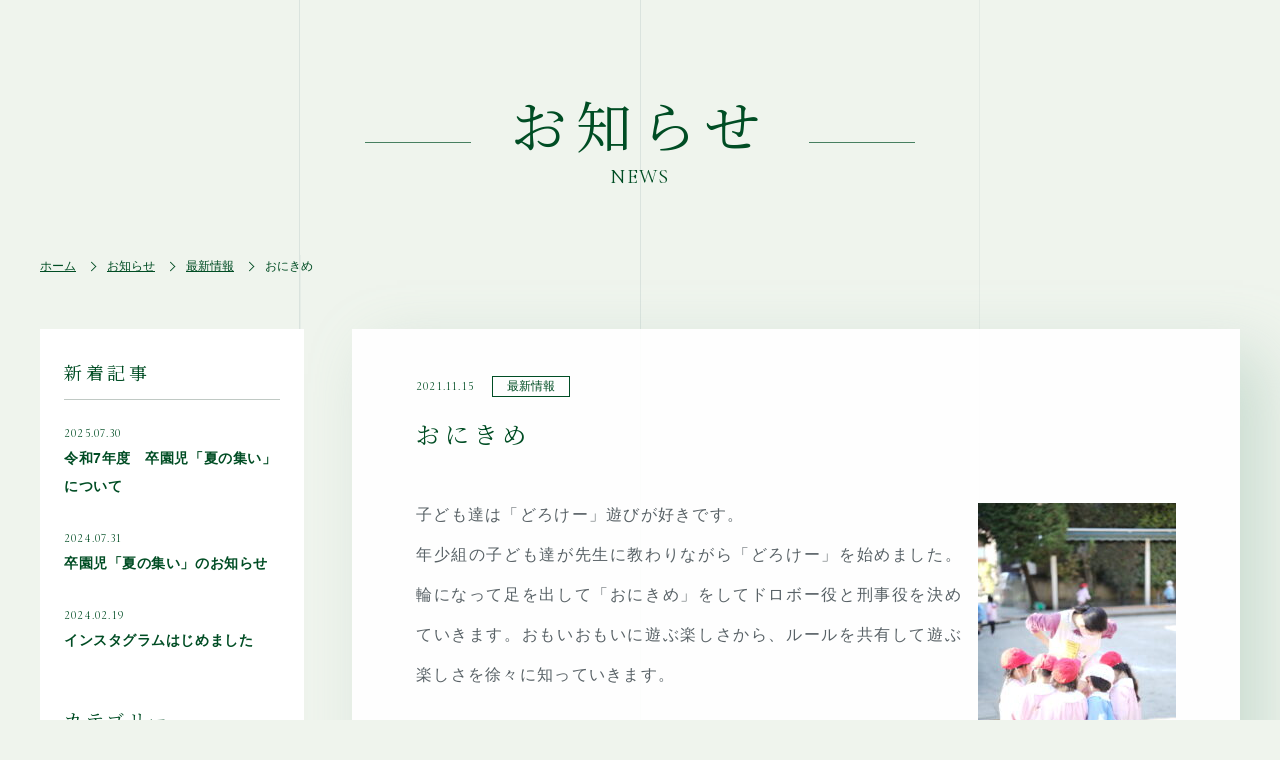

--- FILE ---
content_type: text/html; charset=UTF-8
request_url: https://asakadai.ed.jp/news/475/
body_size: 7015
content:
<!DOCTYPE html>
<html lang="ja"
	prefix="og: https://ogp.me/ns#" >
<head>
	<meta http-equiv="Content-Type" content="text/html; charset=UTF-8">
		<meta name="viewport" content="width=device-width,initial-scale=1.0,minimum-scale=1.0,maximum-scale=1.0,user-scalable=no">
	<meta name="format-detection" content="telephone=no">
	<!--[if IE]>
		<meta http-equiv="X-UA-Compatible" content="IE=edge">
	<![endif]-->
	<!--[if lt IE 9]>
		<script src="//cdn.jsdelivr.net/html5shiv/3.7.2/html5shiv.min.js"></script>
		<script src="//cdnjs.cloudflare.com/ajax/libs/respond.js/1.4.2/respond.min.js"></script>
	<![endif]-->
	<title>おにきめ | あさか台幼稚園</title>

		<!-- All in One SEO 4.1.3.3 -->
		<link rel="canonical" href="https://asakadai.ed.jp/news/475/" />
		<meta property="og:site_name" content="あさか台幼稚園" />
		<meta property="og:type" content="article" />
		<meta property="og:title" content="おにきめ | あさか台幼稚園" />
		<meta property="og:url" content="https://asakadai.ed.jp/news/475/" />
		<meta property="og:image" content="https://asakadai.ed.jp/wp-content/uploads/2020/07/og-image.jpg" />
		<meta property="og:image:secure_url" content="https://asakadai.ed.jp/wp-content/uploads/2020/07/og-image.jpg" />
		<meta property="og:image:width" content="1200" />
		<meta property="og:image:height" content="630" />
		<meta property="article:published_time" content="2021-11-15T08:22:24Z" />
		<meta property="article:modified_time" content="2021-11-15T08:23:09Z" />
		<meta name="twitter:card" content="summary" />
		<meta name="twitter:domain" content="asakadai.ed.jp" />
		<meta name="twitter:title" content="おにきめ | あさか台幼稚園" />
		<meta name="twitter:image" content="https://asakadai.ed.jp/wp-content/uploads/2020/07/og-image.jpg" />
		<script type="application/ld+json" class="aioseo-schema">
			{"@context":"https:\/\/schema.org","@graph":[{"@type":"WebSite","@id":"https:\/\/asakadai.ed.jp\/#website","url":"https:\/\/asakadai.ed.jp\/","name":"\u3042\u3055\u304b\u53f0\u5e7c\u7a1a\u5712","publisher":{"@id":"https:\/\/asakadai.ed.jp\/#organization"}},{"@type":"Organization","@id":"https:\/\/asakadai.ed.jp\/#organization","name":"\u3042\u3055\u304b\u53f0\u5e7c\u7a1a\u5712","url":"https:\/\/asakadai.ed.jp\/"},{"@type":"BreadcrumbList","@id":"https:\/\/asakadai.ed.jp\/news\/475\/#breadcrumblist","itemListElement":[{"@type":"ListItem","@id":"https:\/\/asakadai.ed.jp\/#listItem","position":"1","item":{"@type":"WebPage","@id":"https:\/\/asakadai.ed.jp\/","name":"\u30db\u30fc\u30e0","url":"https:\/\/asakadai.ed.jp\/"}}]},{"@type":"Person","@id":"https:\/\/asakadai.ed.jp\/news\/author\/asakadai\/#author","url":"https:\/\/asakadai.ed.jp\/news\/author\/asakadai\/","name":"Asakadai","image":{"@type":"ImageObject","@id":"https:\/\/asakadai.ed.jp\/news\/475\/#authorImage","url":"https:\/\/secure.gravatar.com\/avatar\/9fe8ef06afa24870d4e72ca8aba63155?s=96&d=mm&r=g","width":"96","height":"96","caption":"Asakadai"}},{"@type":"WebPage","@id":"https:\/\/asakadai.ed.jp\/news\/475\/#webpage","url":"https:\/\/asakadai.ed.jp\/news\/475\/","name":"\u304a\u306b\u304d\u3081 | \u3042\u3055\u304b\u53f0\u5e7c\u7a1a\u5712","inLanguage":"ja","isPartOf":{"@id":"https:\/\/asakadai.ed.jp\/#website"},"breadcrumb":{"@id":"https:\/\/asakadai.ed.jp\/news\/475\/#breadcrumblist"},"author":"https:\/\/asakadai.ed.jp\/news\/author\/asakadai\/#author","creator":"https:\/\/asakadai.ed.jp\/news\/author\/asakadai\/#author","datePublished":"2021-11-15T08:22:24+09:00","dateModified":"2021-11-15T08:23:09+09:00"},{"@type":"Article","@id":"https:\/\/asakadai.ed.jp\/news\/475\/#article","name":"\u304a\u306b\u304d\u3081 | \u3042\u3055\u304b\u53f0\u5e7c\u7a1a\u5712","headline":"\u304a\u306b\u304d\u3081","author":{"@id":"https:\/\/asakadai.ed.jp\/news\/author\/asakadai\/#author"},"publisher":{"@id":"https:\/\/asakadai.ed.jp\/#organization"},"datePublished":"2021-11-15T08:22:24+09:00","dateModified":"2021-11-15T08:23:09+09:00","articleSection":"\u6700\u65b0\u60c5\u5831","mainEntityOfPage":{"@id":"https:\/\/asakadai.ed.jp\/news\/475\/#webpage"},"isPartOf":{"@id":"https:\/\/asakadai.ed.jp\/news\/475\/#webpage"},"image":{"@type":"ImageObject","@id":"https:\/\/asakadai.ed.jp\/#articleImage","url":"https:\/\/asakadai.ed.jp\/wp-content\/uploads\/2021\/11\/L1003840.jpg"}}]}
		</script>
		<!-- All in One SEO -->

<link rel='dns-prefetch' href='//ajax.googleapis.com' />
<link rel='dns-prefetch' href='//unpkg.com' />
<link rel='stylesheet' id='wp-block-library-css' href='https://asakadai.ed.jp/wp-includes/css/dist/block-library/style.min.css?ver=6.4.3' type='text/css' media='all' />
<style id='classic-theme-styles-inline-css' type='text/css'>
/*! This file is auto-generated */
.wp-block-button__link{color:#fff;background-color:#32373c;border-radius:9999px;box-shadow:none;text-decoration:none;padding:calc(.667em + 2px) calc(1.333em + 2px);font-size:1.125em}.wp-block-file__button{background:#32373c;color:#fff;text-decoration:none}
</style>
<style id='global-styles-inline-css' type='text/css'>
body{--wp--preset--color--black: #000000;--wp--preset--color--cyan-bluish-gray: #abb8c3;--wp--preset--color--white: #ffffff;--wp--preset--color--pale-pink: #f78da7;--wp--preset--color--vivid-red: #cf2e2e;--wp--preset--color--luminous-vivid-orange: #ff6900;--wp--preset--color--luminous-vivid-amber: #fcb900;--wp--preset--color--light-green-cyan: #7bdcb5;--wp--preset--color--vivid-green-cyan: #00d084;--wp--preset--color--pale-cyan-blue: #8ed1fc;--wp--preset--color--vivid-cyan-blue: #0693e3;--wp--preset--color--vivid-purple: #9b51e0;--wp--preset--gradient--vivid-cyan-blue-to-vivid-purple: linear-gradient(135deg,rgba(6,147,227,1) 0%,rgb(155,81,224) 100%);--wp--preset--gradient--light-green-cyan-to-vivid-green-cyan: linear-gradient(135deg,rgb(122,220,180) 0%,rgb(0,208,130) 100%);--wp--preset--gradient--luminous-vivid-amber-to-luminous-vivid-orange: linear-gradient(135deg,rgba(252,185,0,1) 0%,rgba(255,105,0,1) 100%);--wp--preset--gradient--luminous-vivid-orange-to-vivid-red: linear-gradient(135deg,rgba(255,105,0,1) 0%,rgb(207,46,46) 100%);--wp--preset--gradient--very-light-gray-to-cyan-bluish-gray: linear-gradient(135deg,rgb(238,238,238) 0%,rgb(169,184,195) 100%);--wp--preset--gradient--cool-to-warm-spectrum: linear-gradient(135deg,rgb(74,234,220) 0%,rgb(151,120,209) 20%,rgb(207,42,186) 40%,rgb(238,44,130) 60%,rgb(251,105,98) 80%,rgb(254,248,76) 100%);--wp--preset--gradient--blush-light-purple: linear-gradient(135deg,rgb(255,206,236) 0%,rgb(152,150,240) 100%);--wp--preset--gradient--blush-bordeaux: linear-gradient(135deg,rgb(254,205,165) 0%,rgb(254,45,45) 50%,rgb(107,0,62) 100%);--wp--preset--gradient--luminous-dusk: linear-gradient(135deg,rgb(255,203,112) 0%,rgb(199,81,192) 50%,rgb(65,88,208) 100%);--wp--preset--gradient--pale-ocean: linear-gradient(135deg,rgb(255,245,203) 0%,rgb(182,227,212) 50%,rgb(51,167,181) 100%);--wp--preset--gradient--electric-grass: linear-gradient(135deg,rgb(202,248,128) 0%,rgb(113,206,126) 100%);--wp--preset--gradient--midnight: linear-gradient(135deg,rgb(2,3,129) 0%,rgb(40,116,252) 100%);--wp--preset--font-size--small: 13px;--wp--preset--font-size--medium: 20px;--wp--preset--font-size--large: 36px;--wp--preset--font-size--x-large: 42px;--wp--preset--spacing--20: 0.44rem;--wp--preset--spacing--30: 0.67rem;--wp--preset--spacing--40: 1rem;--wp--preset--spacing--50: 1.5rem;--wp--preset--spacing--60: 2.25rem;--wp--preset--spacing--70: 3.38rem;--wp--preset--spacing--80: 5.06rem;--wp--preset--shadow--natural: 6px 6px 9px rgba(0, 0, 0, 0.2);--wp--preset--shadow--deep: 12px 12px 50px rgba(0, 0, 0, 0.4);--wp--preset--shadow--sharp: 6px 6px 0px rgba(0, 0, 0, 0.2);--wp--preset--shadow--outlined: 6px 6px 0px -3px rgba(255, 255, 255, 1), 6px 6px rgba(0, 0, 0, 1);--wp--preset--shadow--crisp: 6px 6px 0px rgba(0, 0, 0, 1);}:where(.is-layout-flex){gap: 0.5em;}:where(.is-layout-grid){gap: 0.5em;}body .is-layout-flow > .alignleft{float: left;margin-inline-start: 0;margin-inline-end: 2em;}body .is-layout-flow > .alignright{float: right;margin-inline-start: 2em;margin-inline-end: 0;}body .is-layout-flow > .aligncenter{margin-left: auto !important;margin-right: auto !important;}body .is-layout-constrained > .alignleft{float: left;margin-inline-start: 0;margin-inline-end: 2em;}body .is-layout-constrained > .alignright{float: right;margin-inline-start: 2em;margin-inline-end: 0;}body .is-layout-constrained > .aligncenter{margin-left: auto !important;margin-right: auto !important;}body .is-layout-constrained > :where(:not(.alignleft):not(.alignright):not(.alignfull)){max-width: var(--wp--style--global--content-size);margin-left: auto !important;margin-right: auto !important;}body .is-layout-constrained > .alignwide{max-width: var(--wp--style--global--wide-size);}body .is-layout-flex{display: flex;}body .is-layout-flex{flex-wrap: wrap;align-items: center;}body .is-layout-flex > *{margin: 0;}body .is-layout-grid{display: grid;}body .is-layout-grid > *{margin: 0;}:where(.wp-block-columns.is-layout-flex){gap: 2em;}:where(.wp-block-columns.is-layout-grid){gap: 2em;}:where(.wp-block-post-template.is-layout-flex){gap: 1.25em;}:where(.wp-block-post-template.is-layout-grid){gap: 1.25em;}.has-black-color{color: var(--wp--preset--color--black) !important;}.has-cyan-bluish-gray-color{color: var(--wp--preset--color--cyan-bluish-gray) !important;}.has-white-color{color: var(--wp--preset--color--white) !important;}.has-pale-pink-color{color: var(--wp--preset--color--pale-pink) !important;}.has-vivid-red-color{color: var(--wp--preset--color--vivid-red) !important;}.has-luminous-vivid-orange-color{color: var(--wp--preset--color--luminous-vivid-orange) !important;}.has-luminous-vivid-amber-color{color: var(--wp--preset--color--luminous-vivid-amber) !important;}.has-light-green-cyan-color{color: var(--wp--preset--color--light-green-cyan) !important;}.has-vivid-green-cyan-color{color: var(--wp--preset--color--vivid-green-cyan) !important;}.has-pale-cyan-blue-color{color: var(--wp--preset--color--pale-cyan-blue) !important;}.has-vivid-cyan-blue-color{color: var(--wp--preset--color--vivid-cyan-blue) !important;}.has-vivid-purple-color{color: var(--wp--preset--color--vivid-purple) !important;}.has-black-background-color{background-color: var(--wp--preset--color--black) !important;}.has-cyan-bluish-gray-background-color{background-color: var(--wp--preset--color--cyan-bluish-gray) !important;}.has-white-background-color{background-color: var(--wp--preset--color--white) !important;}.has-pale-pink-background-color{background-color: var(--wp--preset--color--pale-pink) !important;}.has-vivid-red-background-color{background-color: var(--wp--preset--color--vivid-red) !important;}.has-luminous-vivid-orange-background-color{background-color: var(--wp--preset--color--luminous-vivid-orange) !important;}.has-luminous-vivid-amber-background-color{background-color: var(--wp--preset--color--luminous-vivid-amber) !important;}.has-light-green-cyan-background-color{background-color: var(--wp--preset--color--light-green-cyan) !important;}.has-vivid-green-cyan-background-color{background-color: var(--wp--preset--color--vivid-green-cyan) !important;}.has-pale-cyan-blue-background-color{background-color: var(--wp--preset--color--pale-cyan-blue) !important;}.has-vivid-cyan-blue-background-color{background-color: var(--wp--preset--color--vivid-cyan-blue) !important;}.has-vivid-purple-background-color{background-color: var(--wp--preset--color--vivid-purple) !important;}.has-black-border-color{border-color: var(--wp--preset--color--black) !important;}.has-cyan-bluish-gray-border-color{border-color: var(--wp--preset--color--cyan-bluish-gray) !important;}.has-white-border-color{border-color: var(--wp--preset--color--white) !important;}.has-pale-pink-border-color{border-color: var(--wp--preset--color--pale-pink) !important;}.has-vivid-red-border-color{border-color: var(--wp--preset--color--vivid-red) !important;}.has-luminous-vivid-orange-border-color{border-color: var(--wp--preset--color--luminous-vivid-orange) !important;}.has-luminous-vivid-amber-border-color{border-color: var(--wp--preset--color--luminous-vivid-amber) !important;}.has-light-green-cyan-border-color{border-color: var(--wp--preset--color--light-green-cyan) !important;}.has-vivid-green-cyan-border-color{border-color: var(--wp--preset--color--vivid-green-cyan) !important;}.has-pale-cyan-blue-border-color{border-color: var(--wp--preset--color--pale-cyan-blue) !important;}.has-vivid-cyan-blue-border-color{border-color: var(--wp--preset--color--vivid-cyan-blue) !important;}.has-vivid-purple-border-color{border-color: var(--wp--preset--color--vivid-purple) !important;}.has-vivid-cyan-blue-to-vivid-purple-gradient-background{background: var(--wp--preset--gradient--vivid-cyan-blue-to-vivid-purple) !important;}.has-light-green-cyan-to-vivid-green-cyan-gradient-background{background: var(--wp--preset--gradient--light-green-cyan-to-vivid-green-cyan) !important;}.has-luminous-vivid-amber-to-luminous-vivid-orange-gradient-background{background: var(--wp--preset--gradient--luminous-vivid-amber-to-luminous-vivid-orange) !important;}.has-luminous-vivid-orange-to-vivid-red-gradient-background{background: var(--wp--preset--gradient--luminous-vivid-orange-to-vivid-red) !important;}.has-very-light-gray-to-cyan-bluish-gray-gradient-background{background: var(--wp--preset--gradient--very-light-gray-to-cyan-bluish-gray) !important;}.has-cool-to-warm-spectrum-gradient-background{background: var(--wp--preset--gradient--cool-to-warm-spectrum) !important;}.has-blush-light-purple-gradient-background{background: var(--wp--preset--gradient--blush-light-purple) !important;}.has-blush-bordeaux-gradient-background{background: var(--wp--preset--gradient--blush-bordeaux) !important;}.has-luminous-dusk-gradient-background{background: var(--wp--preset--gradient--luminous-dusk) !important;}.has-pale-ocean-gradient-background{background: var(--wp--preset--gradient--pale-ocean) !important;}.has-electric-grass-gradient-background{background: var(--wp--preset--gradient--electric-grass) !important;}.has-midnight-gradient-background{background: var(--wp--preset--gradient--midnight) !important;}.has-small-font-size{font-size: var(--wp--preset--font-size--small) !important;}.has-medium-font-size{font-size: var(--wp--preset--font-size--medium) !important;}.has-large-font-size{font-size: var(--wp--preset--font-size--large) !important;}.has-x-large-font-size{font-size: var(--wp--preset--font-size--x-large) !important;}
.wp-block-navigation a:where(:not(.wp-element-button)){color: inherit;}
:where(.wp-block-post-template.is-layout-flex){gap: 1.25em;}:where(.wp-block-post-template.is-layout-grid){gap: 1.25em;}
:where(.wp-block-columns.is-layout-flex){gap: 2em;}:where(.wp-block-columns.is-layout-grid){gap: 2em;}
.wp-block-pullquote{font-size: 1.5em;line-height: 1.6;}
</style>
<link rel='stylesheet' id='dashicons-css' href='https://asakadai.ed.jp/wp-includes/css/dashicons.min.css?ver=6.4.3' type='text/css' media='all' />
<link rel='stylesheet' id='flickity-css' href='https://unpkg.com/flickity@2.0.10/dist/flickity.min.css' type='text/css' media='all' />
<link rel='stylesheet' id='drawer-css' href='https://asakadai.ed.jp/wp-content/themes/asakadai/assets/js/drawer-master/dist/css/drawer.min.css?ver=1602697015' type='text/css' media='all' />
<link rel='stylesheet' id='tinymce-skins-css' href='https://asakadai.ed.jp/wp-includes/js/tinymce/skins/wordpress/wp-content.css' type='text/css' media='all' />
<link rel='stylesheet' id='html5reset-css' href='https://asakadai.ed.jp/wp-content/themes/asakadai/assets/css/html5reset-1.6.1.css?ver=1602705230' type='text/css' media='all' />
<link rel='stylesheet' id='themecommon-css' href='https://asakadai.ed.jp/wp-content/themes/asakadai/assets/css/common.css?ver=1644915548' type='text/css' media='all' />
<link rel='stylesheet' id='themecss-css' href='https://asakadai.ed.jp/wp-content/themes/asakadai/style.css?ver=1713494621' type='text/css' media='all' />
<link rel='stylesheet' id='themecss-sp-css' href='https://asakadai.ed.jp/wp-content/themes/asakadai/assets/css/sp.css?ver=1602697015' type='text/css' media='all' />
<script type="text/javascript" src="https://ajax.googleapis.com/ajax/libs/jquery/2.2.2/jquery.min.js" id="jquery-js"></script>
<link rel="icon" href="https://asakadai.ed.jp/wp-content/uploads/2020/07/favicon.ico" sizes="32x32" />
<link rel="icon" href="https://asakadai.ed.jp/wp-content/uploads/2020/07/favicon.ico" sizes="192x192" />
<link rel="apple-touch-icon" href="https://asakadai.ed.jp/wp-content/uploads/2020/07/favicon.ico" />
<meta name="msapplication-TileImage" content="https://asakadai.ed.jp/wp-content/uploads/2020/07/favicon.ico" />
	</head>
<body class="post-template-default single single-post postid-475 single-format-standard is_not_ie ua-pc">
<div id="mainWrap">
<header id="mainHeader" class="mainHeader">
	<div class="mainHeader__inner">
		<p class="mainHeader__logo">
			<a href="https://asakadai.ed.jp">
				<img src="https://asakadai.ed.jp/wp-content/themes/asakadai/assets/images/common/logo-header.svg" alt="あさか台幼稚園">
			</a>
		</p>

		<div class="mainHeader__toggleButton"><a><span></span></a></div>
		<nav class="mainHeader__gnav"><ul id="menu-gnav" class="menu"><li id="menu-item-152" class="menu-item menu-item-type-post_type menu-item-object-page menu-item-home menu-item-152"><a href="https://asakadai.ed.jp/"><span>トップ</span></a></li>
<li id="menu-item-169" class="menu-item menu-item-type-post_type menu-item-object-page menu-item-has-children menu-item-169"><a href="https://asakadai.ed.jp/about/"><span>園について</span></a>
<ul class="sub-menu">
	<li id="menu-item-183" class="menu-item menu-item-type-custom menu-item-object-custom menu-item-183"><a href="https://asakadai.ed.jp/about/#FacilityIntroduction"><span>施設紹介</span></a></li>
	<li id="menu-item-184" class="menu-item menu-item-type-custom menu-item-object-custom menu-item-184"><a href="https://asakadai.ed.jp/about/#CustodyChildcare"><span>預かり保育</span></a></li>
	<li id="menu-item-185" class="menu-item menu-item-type-custom menu-item-object-custom menu-item-185"><a href="https://asakadai.ed.jp/about/#PickupBus"><span>送迎バス</span></a></li>
</ul>
</li>
<li id="menu-item-167" class="menu-item menu-item-type-post_type menu-item-object-page menu-item-has-children menu-item-167"><a href="https://asakadai.ed.jp/program/"><span>プログラム</span></a>
<ul class="sub-menu">
	<li id="menu-item-255" class="menu-item menu-item-type-custom menu-item-object-custom menu-item-255"><a href="https://asakadai.ed.jp/program/#AnnualEvents"><span>年間行事</span></a></li>
	<li id="menu-item-256" class="menu-item menu-item-type-custom menu-item-object-custom menu-item-256"><a href="https://asakadai.ed.jp/program/#FlowOfTheDay"><span>1日の流れ</span></a></li>
</ul>
</li>
<li id="menu-item-168" class="menu-item menu-item-type-post_type menu-item-object-page menu-item-has-children menu-item-168"><a href="https://asakadai.ed.jp/guide/"><span>入園案内</span></a>
<ul class="sub-menu">
	<li id="menu-item-257" class="menu-item menu-item-type-custom menu-item-object-custom menu-item-257"><a href="https://asakadai.ed.jp/guide/#AboutChildcareCharges"><span>保育料金について</span></a></li>
</ul>
</li>
<li id="menu-item-561" class="menu-item menu-item-type-post_type menu-item-object-page menu-item-561"><a href="https://asakadai.ed.jp/preclass/"><span>2歳児プレクラス</span></a></li>
<li id="menu-item-171" class="forParentsOnly menu-item menu-item-type-custom menu-item-object-custom menu-item-171"><a target="_blank" rel="noopener" href="https://chicappa-kasinoki.ssl-lolipop.jp/sys/login.php"><span>保護者専用</span></a></li>
<li id="menu-item-170" class="recruit menu-item menu-item-type-post_type menu-item-object-page menu-item-170"><a href="https://asakadai.ed.jp/recruit/"><span>求人情報</span></a></li>
</ul></nav>	</div>
</header>

<main role="main">
	<div class="mainContent">
		<header class="bottompageHeader bottompageHeader--noimage">
			<div class="bottompageHeader__contentWrap">
				<div class="bottompageHeader__content">
					<p class="bottompageHeader__caption">
					お知らせ
					</p>
					<p class="bottompageHeader__captionEn">NEWS</p>
				</div>
			</div>
			<div class="bottompageHeader__breadcrumb">
				<div id="breadcrumb-area" class="view-area"><div id="breadcrumb" class="cf colbox"><div class="col" itemscope itemtype="http://data-vocabulary.org/Breadcrumb"><a href="https://asakadai.ed.jp/" itemprop="url"><span itemprop="title">ホーム</span></a></div><div class="col" itemscope itemtype="http://data-vocabulary.org/Breadcrumb"><a href="https://asakadai.ed.jp/news/" itemprop="url"><span itemprop="title">お知らせ</span></a></div><div class="col" itemscope itemtype="http://data-vocabulary.org/Breadcrumb"><a href="https://asakadai.ed.jp/%e6%9c%80%e6%96%b0%e6%83%85%e5%a0%b1/" itemprop="url"><span itemprop="title">最新情報</span></a></div><div class="col"><span><span>おにきめ</span></span></div></div></div>			</div>
		</header>

		<div class="twoColumn single contentBox">
	<div class="twoColumn__main single__postWrap">
		<div class="single__post">
							<div class="single__postInner">
											
						<section class="single__postItem post-475 post type-post status-publish format-standard hentry category-1 post-slug-%e3%81%8a%e3%81%ab%e3%81%8d%e3%82%81">
							<div class="single__postItemInfo">
								<div class="single__postItemDate eigo">
									2021.11.15								</div>
																	<a class="single__postItemCategoryLink" href="https://asakadai.ed.jp/%e6%9c%80%e6%96%b0%e6%83%85%e5%a0%b1/">
										<span class="single__postItemCategoryLinkText">最新情報</span>
									</a>
																</div>
							<article class="single__postItemContentWrap">
								<h1 class="single__postItemContentTitle mintyo">
									おにきめ								</h1>
								<div class="single__postItemContent">
									<p><img fetchpriority="high" decoding="async" src="https://asakadai.ed.jp/wp-content/uploads/2021/11/L1003840-198x300.jpg" alt="" width="198" height="300" class="size-medium wp-image-474 alignright" />子ども達は「どろけー」遊びが好きです。</p><p>年少組の子ども達が先生に教わりながら「どろけー」を始めました。輪になって足を出して「おにきめ」をしてドロボー役と刑事役を決めていきます。おもいおもいに遊ぶ楽しさから、ルールを共有して遊ぶ楽しさを徐々に知っていきます。</p>								</div>
							</article>
													</section>
						<aside class="single__postAside">
							<div class="single__postAsidePrevNext">
								<div class="single__postAsidePrev">
									<div class="single__postAsidePrevNextTextInner">
																					<p class="single__postAsidePrevNextText">前の記事へ</p>
											<div class="single__postAsidePrevLink"><a href="https://asakadai.ed.jp/news/482/" rel="next"><span>園外保育</span></a></div>
																			</div>
								</div>
								<div class="single__postAsideNext">
									<div class="single__postAsidePrevNextTextInner">
																					<p class="single__postAsidePrevNextText">次の記事へ</p>
											<div class="single__postAsideNextLink"><a href="https://asakadai.ed.jp/news/467/" rel="prev"><span>秋の遊び</span></a></div>
																			</div>
								</div>
							</div>
							<div class="single__postAsideArchive">
								<a class="button button--animation" href="https://asakadai.ed.jp/news/">
									<span class="button--animation__text">お知らせ一覧へ</span>
								</a>
							</div>
						</aside>

									</div>
					</div>
			</div>

	<aside class="twoColumn__sidebar">
		<div class="twoColumn__sidebarInner">

										<section class="twoColumn__sidebarSection twoColumn__sidebarSection--newPost">
					<h2 class="twoColumn__sidebarSectionCaption">
					新着記事
					</h2>
					<div class="twoColumn__sidebarPostList">
																				<section class="twoColumn__sidebarPostListItem">
								<div class="twoColumn__sidebarPostListItemDate eigo">
									2025.07.30								</div>
								<h3 class="twoColumn__sidebarPostListItemTitle">
									<a class="twoColumn__sidebarPostListItemLink" href="https://asakadai.ed.jp/news/1763/" data-truncation="2">
										<span>令和7年度　卒園児「夏の集い」について</span>
									</a>
								</h3>
							</section>
																				<section class="twoColumn__sidebarPostListItem">
								<div class="twoColumn__sidebarPostListItemDate eigo">
									2024.07.31								</div>
								<h3 class="twoColumn__sidebarPostListItemTitle">
									<a class="twoColumn__sidebarPostListItemLink" href="https://asakadai.ed.jp/news/1656/" data-truncation="2">
										<span>卒園児「夏の集い」のお知らせ</span>
									</a>
								</h3>
							</section>
																				<section class="twoColumn__sidebarPostListItem">
								<div class="twoColumn__sidebarPostListItemDate eigo">
									2024.02.19								</div>
								<h3 class="twoColumn__sidebarPostListItemTitle">
									<a class="twoColumn__sidebarPostListItemLink" href="https://asakadai.ed.jp/news/1493/" data-truncation="2">
										<span>インスタグラムはじめました</span>
									</a>
								</h3>
							</section>
																	</div>
				</section>
			
										<section class="twoColumn__sidebarSection twoColumn__sidebarSection--category">
					<h2 class="twoColumn__sidebarSectionCaption">
					カテゴリー
					</h2>
					<ul class="twoColumn__sidebarCategoryList">
													<li class="twoColumn__sidebarCategoryListItem">
								<a class="twoColumn__sidebarCategoryListItemLink" href="https://asakadai.ed.jp/%e6%9c%80%e6%96%b0%e6%83%85%e5%a0%b1/">
									<span class="twoColumn__sidebarCategoryListItemTitle">最新情報</span>
								</a>
							</li>
												</ul>
				</section>
			
			<section class="twoColumn__sidebarSection twoColumn__sidebarSection--archiveDropdown">
				<h2 class="twoColumn__sidebarSectionCaption">
				過去の記事
				</h2>
				<select class="archiveDropdown" name="archiveDropdown" onchange="document.location.href=this.options[this.selectedIndex].value;">
					<option value="https://asakadai.ed.jp/news/" class="archiveDropdown__defaultValue">月を選択</option>
						<option value='https://asakadai.ed.jp/news/date/2025/07/'> 2025年7月 </option>
	<option value='https://asakadai.ed.jp/news/date/2024/07/'> 2024年7月 </option>
	<option value='https://asakadai.ed.jp/news/date/2024/02/'> 2024年2月 </option>
	<option value='https://asakadai.ed.jp/news/date/2023/09/'> 2023年9月 </option>
	<option value='https://asakadai.ed.jp/news/date/2023/08/'> 2023年8月 </option>
	<option value='https://asakadai.ed.jp/news/date/2023/07/'> 2023年7月 </option>
	<option value='https://asakadai.ed.jp/news/date/2022/04/'> 2022年4月 </option>
	<option value='https://asakadai.ed.jp/news/date/2021/12/'> 2021年12月 </option>
	<option value='https://asakadai.ed.jp/news/date/2021/11/'> 2021年11月 </option>
	<option value='https://asakadai.ed.jp/news/date/2021/10/'> 2021年10月 </option>
	<option value='https://asakadai.ed.jp/news/date/2021/04/'> 2021年4月 </option>
	<option value='https://asakadai.ed.jp/news/date/2020/11/'> 2020年11月 </option>
				</select>
			</section>

		</div>
	</aside>
</div>
	</div>
</main>

<footer id="mainFooter">
<div class="mainFooter" data-parts_id="53">
	<div class="mainFooter__info-wrap">
		<div class="mainFooter__info contentBox">
			<div class="mainFooter__info-logo">
				<a href="https://asakadai.ed.jp"><img src="https://asakadai.ed.jp/wp-content/themes/asakadai/assets/images/common/logo--footer.svg" alt="" class="alignnone size-full wp-image-56"></a>
			</div>
			<div class="mainFooter__info-address-tel">
				<div class="mainFooter__info-address-tel-inner">
					<p class="mainFooter__info-address">所在地：<br class="sp">〒351-0005 埼玉県朝霞市根岸台7-2-6　<br class="sp"><a href="https://goo.gl/maps/UzYDx99TypJ6Kmv27" target="_blank" rel="noopener noreferrer"><span>[google map]</span></a></p>
					<p class="mainFooter__info-tel">電話：<a href="tel:0484616753"><span>048-461-6753</span></a></p>
					<div class="mainFooter__linkList">
					<div class="mainFooter__linkListItem mainFooter__linkListItem--01">
							<a href="https://chicappa-kasinoki.ssl-lolipop.jp/sys/login.php" target="_blank">
								<span>保護者専用</span>
							</a>
						</div>
						<div class="mainFooter__linkListItem mainFooter__linkListItem--02">
							<a href="https://asakadai.ed.jp/recruit/">
								<span>求人情報</span>
							</a>
						</div>
					</div>
				</div>
			</div>
		</div>
	</div>
	<div class="mainFooter__small">
		<small class="mainFooter__small-copyright">© asakadaiyouchien All rights Reserved.</small>
	</div>
</div>
</footer>
<link rel='stylesheet' id='pagination-css' href='https://asakadai.ed.jp/wp-content/themes/asakadai/functions/class/Pagination/assets/css/pagination.css?ver=20201019' type='text/css' media='all' />
<script type="text/javascript" id="search-action-js-extra">
/* <![CDATA[ */
var $searchform = {"home_url":"https:\/\/asakadai.ed.jp","site_url":"https:\/\/asakadai.ed.jp","search_link":"https:\/\/asakadai.ed.jp\/search\/","wp_rewrite_front":"\/","wp_ajax":"https:\/\/asakadai.ed.jp\/wp-admin\/admin-ajax.php"};
/* ]]> */
</script>
<script type="text/javascript" src="https://asakadai.ed.jp/wp-content/themes/asakadai/functions/setup_theme/assets/js/search.js?ver=6.4.3" id="search-action-js"></script>
<script type="text/javascript" src="https://unpkg.com/flickity@2/dist/flickity.pkgd.min.js" id="flickity-js"></script>
<script type="text/javascript" src="https://asakadai.ed.jp/wp-content/themes/asakadai/assets/js/jquery-math-height/jquery.matchHeight-min.js?ver=1680839148" id="desvg-js"></script>
<script type="text/javascript" src="https://asakadai.ed.jp/wp-content/themes/asakadai/assets/js/common.js?ver=1680839166" id="theme-common-js"></script>
</div>
</body>
</html>

--- FILE ---
content_type: text/css
request_url: https://asakadai.ed.jp/wp-content/themes/asakadai/assets/css/html5reset-1.6.1.css?ver=1602705230
body_size: 3060
content:
/* 
html5doctor.com Reset Stylesheet
v1.6.1
Last Updated: 2010-09-17
Author: Richard Clark - http://richclarkdesign.com 
Twitter: @rich_clark
*/

html, body, div, span, object, iframe,
h1, h2, h3, h4, h5, h6, p, blockquote, pre,
abbr, address, cite, code,
del, dfn, em, img, ins, kbd, q, samp,
small, strong, sub, sup, var,
b, i,
dl, dt, dd, ol, ul, li,
fieldset, form, label, legend,
table, caption, tbody, tfoot, thead, tr, th, td,
article, aside, canvas, details, figcaption, figure, 
footer, header, hgroup, menu, nav, section, summary,
time, mark, audio, video {
    margin:0;
    padding:0;
    border:0;
    outline:0;
    font-size:100%;
    vertical-align:baseline;
    background:transparent;
}

body {
    line-height:1;
}

article,aside,details,figcaption,figure,
footer,header,hgroup,menu,nav,section { 
    display:block;
}

nav ul {
    list-style:none;
}

blockquote, q {
    quotes:none;
}

blockquote:before, blockquote:after,
q:before, q:after {
    content:'';
    content:none;
}

a {
    margin:0;
    padding:0;
    font-size:100%;
    vertical-align:baseline;
    background:transparent;
}

/* change colours to suit your needs */
ins {
    background-color:#ff9;
    color:#000;
    text-decoration:none;
}

/* change colours to suit your needs */
mark {
    background-color:#ff9;
    color:#000; 
    font-style:italic;
    font-weight:bold;
}

del {
    text-decoration: line-through;
}

abbr[title], dfn[title] {
    border-bottom:1px dotted;
    cursor:help;
}

table {
    border-collapse:collapse;
    border-spacing:0;
}

/* change border colour to suit your needs */
hr {
    display:block;
    height:1px;
    border:0;   
    border-top:1px solid #cccccc;
    margin:1em 0;
    padding:0;
}

input, select {
    vertical-align:middle;
}

/* 2020-04-28 adachi */
@import url('https://fonts.googleapis.com/css?family=Noto+Sans+JP|Noto+Serif+JP&display=swap');

/* ie11ハック */
@media screen and (-ms-high-contrast: active), (-ms-high-contrast: none) {
  img[src$=".svg"] {
    width: 100%;
    height: auto;
  }
}

/* デフォルト定義/* デフォルト定義 */
@font-face {
  font-family: "Custom Yu Gothic";
  src: local("Yu Gothic");
  font-weight: 400;
}
@font-face {
  font-family: "Custom Yu Gothic";
  src: local("Yu Gothic");
  font-weight: 500;
}
@font-face {
  font-family: "Custom Yu Gothic";
  src: local("Yu Gothic");
  font-weight: bold;
}
*,*:before,*:after {
  -webkit-box-sizing: border-box;
  box-sizing		: border-box;
}
html {
  font-size: 10px;
}
body {
  /*font-family: "ヒラギノ角ゴ Pro W3","Hiragino Kaku Gothic Pro","メイリオ",Meiryo,"ＭＳ Ｐゴシック","MS PGothic",sans-serif;*/
  /*font-family: -apple-system, BlinkMacSystemFont, 'Hiragino Sans', 'Hiragino Kaku Gothic ProN', 'ヒラギノ角ゴ ProN W3  Medium', meiryo, sans-serif;*/
  font-family: YuGothic, "Custom Yu Gothic", "Yu Gothic","Lucida Grande",Meiryo,"メイリオ","Hiragino Kaku Gothic ProN","ヒラギノ角ゴ ProN W3",'Noto Sans JP', sans-serif;
  line-height: 1;
  min-height: 100%;
  -webkit-text-size-adjust: 100%;
  overflow-x: hidden;
  font-size: 14px;
  color: #212121;
  text-align: justify;
  text-justify: inter-ideograph;
}
a {
  text-decoration: none;
}
a > * {
  -webkit-transition:all 200ms linear;
  transition		:all 200ms linear;
  box-shadow: #fff 0 0 0;
  -webkit-backface-visibility: hidden;
  backface-visibility: hidden;
}
.ua-pc a:hover > * {
  opacity: 0.5;
}
.ua-pc a.noHoverAction:hover > * {
  opacity: 1;
}
a.hoverAction {
  position: relative;
  display: inline-block;
  vertical-align: top;
}
a.hoverAction:before {
  content: '';
  position: absolute;
  width: 100%;
  height: 100%;
  top: 0;
  left: 0;
  -webkit-transition:all 200ms linear;
  transition		:all 200ms linear;
}
body.ua-pc a.hoverAction:hover:before {
  background-color: rgba(255,255,255,0.7);
}
.ua-pc a[href^="tel:"] {
  pointer-events: none;
}
img {
  vertical-align: bottom;
  max-width: 100%;;
  height: auto;
}
ul,ol {
  list-style: none;
}
.mintyou {
  /*font-family: "ヒラギノ明朝 ProN W3", "Hiragino Mincho ProN", "HG明朝E", "ＭＳ Ｐ明朝", "ＭＳ 明朝", serif;*/
  font-family: YuMincho, "ヒラギノ明朝 ProN W3", "Hiragino Mincho ProN", "HG明朝E", "ＭＳ Ｐ明朝", "ＭＳ 明朝", 'Noto Serif JP', serif;
}

/* 各種パーツ定義 */
.static { position:static; }
.relative { position:relative; }
.absolute { position:absolute; }
.sticky { position:sticky; }
.fixed { position:fixed; }
.flex {
  display: -webkit-box;
  display: -ms-flexbox;
  display: flex;
  flex-wrap: wrap;
}
.flex.space-between {/* 両端揃え */
  justify-content: space-between;
}
.flex.space-around {/* 均等割り */
  justify-content: space-around;
}
.displaynone {
  display: none !important;
}
.bold {
  font-weight: bold;
}
.block {
  display: block;
}
.colbox ,
.colbox > .colbox {
  letter-spacing: -0.4em;
}
.colbox > * {
  letter-spacing: normal;
}
.col {
  display: inline-block;
  vertical-align: top;
}
.table {
  display: table;
  table-layout: fixed;
  width: 100%;
}
.table-header {
  display: table-header-group;
}
.table-body {
  display: table-row-group;
}
.table-footer {
  display: table-footer-group;
}
.table-row {
  display: table-row;
}
.table-cell {
  display: table-cell;
  vertical-align: top;
}
.image {
  display: inline-block;
  vertical-align: top;
  width: 100%;
  height: 0;
  background-repeat: no-repeat;
  background-position: center;
  background-size: cover;
  padding-top: 100%;
}
.image.no-image {
  position: relative;
  background-color: #ccc;
}
.image.no-image:before {
  position: absolute;
  content: 'NO IMAGE';
  font-weight: bold;
  font-size: 1.285rem;
  line-height: 1;
  margin-top: -0.5em;
  color: #fff;
  width: 100%;
  top: 50%;
  left: 0;
  text-align: center;
}
.ac { text-align: center; }
.al {
  text-align: justify;
  text-justify: inter-ideograph;
}
.ar { text-align: right; }
.sp {
  display: none !important;
}
.ua-tb a[href^="tel:"] ,
.ua-pc a[href^="tel:"] {
  pointer-events: none;
}
@media only screen and (max-width: 768px){
  .sp {
    display: block !important;
  }
  *.col ,
  img.sp ,
  svg.sp ,
  span.sp ,
  br.sp {
    display: inline-block !important;
  }
  .pc {
    display: none !important;
  }
  .fadeinUPsp {
    opacity: 0;
    -webkit-transform: translate3d(0, 45px, 0);
    transform        : translate3d(0, 45px, 0);
    will-change: transform;
  }
  .fadeinUPsp.on {
    opacity: 1;
    -webkit-transform: translate3d(0, 0, 0);
    transform:         translate3d(0, 0, 0);
    -webkit-transition: all 1200ms cubic-bezier(0.215, 0.61, 0.355, 1);
    transition        : all 1200ms cubic-bezier(0.215, 0.61, 0.355, 1);
  }
  .fadeinUPsp + .fadeinUPsp.on {
    transition-delay: 200ms;
  }
  .fadeinsp {
    opacity: 0;
    will-change: transform;
  }
  .fadeinsp.on {
    opacity: 1;
    -webkit-transition: all 1200ms cubic-bezier(0.215, 0.61, 0.355, 1);
        transition: all 1200ms cubic-bezier(0.215, 0.61, 0.355, 1);
  }
}

/* マージン */
.mt8 {margin-top: 8px;}
.mt16 {margin-top: 16px;}
.mt24 {margin-top: 24px;}
.mt32 {margin-top: 32px;}
.mt40 {margin-top: 40px;}
.mt48 {margin-top: 48px;}
.mt56 {margin-top: 56px;}
.mt64 {margin-top: 64px;}
.mt72 {margin-top: 72px;}
.mt80 {margin-top: 80px;}
.mr8 {margin-right: 8px;}
.mr16 {margin-right: 16px;}
.mr24 {margin-right: 24px;}
.mr32 {margin-right: 32px;}
.mr40 {margin-right: 40px;}
.mr48 {margin-right: 48px;}
.mr56 {margin-right: 56px;}
.mr64 {margin-right: 64px;}
.mr72 {margin-right: 72px;}
.mr80 {margin-right: 80px;}
.mb8 {margin-bottom: 8px;}
.mb16 {margin-bottom: 16px;}
.mb24 {margin-bottom: 24px;}
.mb32 {margin-bottom: 32px;}
.mb40 {margin-bottom: 40px;}
.mb48 {margin-bottom: 48px;}
.mb56 {margin-bottom: 56px;}
.mb64 {margin-bottom: 64px;}
.mb72 {margin-bottom: 72px;}
.mb80 {margin-bottom: 80px;}
.ml8 {margin-left: 8px;}
.ml16 {margin-left: 16px;}
.ml24 {margin-left: 24px;}
.ml32 {margin-left: 32px;}
.ml40 {margin-left: 40px;}
.ml48 {margin-left: 48px;}
.ml56 {margin-left: 56px;}
.ml64 {margin-left: 64px;}
.ml72 {margin-left: 72px;}
.ml80 {margin-left: 80px;}

/* スマホ対策 */
* {
  -webkit-overflow-scrolling: touch;
}
select ,
input[type="button"],
input[type="text"],
input[type="number"],
input[type="url"],
input[type="submit"] {
  -webkit-appearance: none !important;
  border-radius: 0;
  -webkit-border-radius: 0;
    -moz-border-radius: 0;
}
input[type="text"]{
  line-height:1;
  padding: 5px 3px;
}
::-webkit-input-placeholder {
  padding-top: 2px;
}
.fadeinUP {
  opacity: 0;
  -webkit-transform: translate3d(0, 25px, 0);
  transform        : translate3d(0, 25px, 0);
  will-change: transform;
}
.fadeinUP.on {
  opacity: 1;
  -webkit-transform: translate3d(0, 0, 0);
  transform        : translate3d(0, 0, 0);
  /*-webkit-transition: all 1.5s cubic-bezier(0.215, 0.61, 0.355, 1);
  transition        : all 1.5s cubic-bezier(0.215, 0.61, 0.355, 1);*/
  -webkit-transition: all 1.2s ease;
  transition        : all 1.2s ease;
}
/*.fadeinUP + .fadeinUP.on {
  transition-delay: 200ms;
}*/
.fadein {
  opacity: 0;
  -webkit-transform: translate3d(0, 0, 0);
  transform        : translate3d(0, 0, 0);
  will-change: transform;
}
.fadein.on {
  opacity: 1;
  /*-webkit-transition: all 1.5s cubic-bezier(0.215, 0.61, 0.355, 1);
  transition        : all 1.5s cubic-bezier(0.215, 0.61, 0.355, 1);*/
  -webkit-transition: all 0.8s linear;
  transition        : all 0.8s linear;
}
*:focus {
  outline: none;
}
/* IE8+, Chrome */
input, button {
  outline: none;
}

/* Firefox */
input::-moz-focus-inner, button::-moz-focus-inner {
  border: 0;
}

--- FILE ---
content_type: text/css
request_url: https://asakadai.ed.jp/wp-content/themes/asakadai/assets/css/common.css?ver=1644915548
body_size: 6111
content:
@charset "UTF-8";

/* 初期値 */
@import url('https://fonts.googleapis.com/css2?family=Cormorant+Infant:wght@400;700&family=Noto+Serif+JP:wght@400;700&family=Noto+Sans+JP:wght@400;700&display=swap');

/* font */
.mintyo {
  font-family: 'Noto Serif JP', serif; }

.eigo {
  font-family: 'Cormorant Infant', serif; }
/* contents */
@media screen and (max-width: 400px) {
    html {
      font-size: 2.6666666667vmin; } }

body {
  background-color: #eff4ed;
  font-family: -apple-system, BlinkMacSystemFont, YuGothic, "Yu Gothic Medium", "Yu Gothic", Roboto, "Segoe UI", "Helvetica Neue", HelveticaNeue, Verdana, Meiryo, sans-serif;
  font-feature-settings: "palt"; }
  @media screen and (max-width: 768px) {
  body {
    width: 100vw;
    overflow-x: hidden; } }
  body:before, body:after {
    content: '';
    position: fixed;
    z-index: -1;
    top: 0;
    bottom: -100px;
    left: 50%; }
  body:before {
    width: 1px;
    background-color: #dae3de; }
  body:after {
    max-width: 745px;
    width: 53.2142857143%;
    border-left: 1px solid #dae3de;
    border-right: 1px solid #dae3de;
    -webkit-transform: translateX(-50%);
    transform: translateX(-50%); }
    @media screen and (max-width: 768px) {
  body:after {
    width: 55.4666666667%;
    border-left: 1px solid #dae3de;
    border-right: 1px solid #dae3de; } }

b, strong, .bold {
  font-family: -apple-system, BlinkMacSystemFont, YuGothic, "Yu Gothic", Roboto, "Segoe UI semibold", "Helvetica Neue", HelveticaNeue, "Segoe UI", Verdana, Meiryo, sans-serif; }
/* IEだけに適応 */
_:lang(x)::-ms-backdrop, .selector {
  font-family: "Segoe UI", Meiryo, sans-serif; }

.contentBox {
  max-width: 1280px;
  margin: 0 auto;
  padding: 0 40px; }
  @media screen and (max-width: 768px) {
  .contentBox {
    max-width: 87.2vw;
    padding: 0; } }
.contentBox .contentBox {
  padding: 0; }

a {
  color: #004d24; }
  @media screen and (max-width: 768px) {
    /*a > span {
      text-decoration: underline; }*/ }

a[href^="tel:"] {
  text-decoration: none; }
  @media screen and (max-width: 768px) {
    a[href^="tel:"] > span {
      text-decoration: underline; } }

/* ヘッダー */
.mainHeader.is-header-fixed {
  opacity: 1;
  -webkit-transform: translateY(0);
  transform        : translateY(0);
}
.mainHeader {
  filter: drop-shadow(24px 24px 60px rgba(148, 186, 167, 0.4));
  position: fixed;
  z-index: 999;
  width: 100%;
  background-color: #fff;
  opacity: 0;
  -webkit-transform: translateY(-100%);
  transform        : translateY(-100%);
  -webkit-transition: all 200ms linear;
  transition        : all 200ms linear;
  /* font-size: 1.6rem; */
  font-size: 1.5rem; }
  @media screen and (max-width: 1290px) {
  .mainHeader {
    font-size: 1vw;
    /* font-size: 1.3333333333vw; */
  } }
  @media screen and (max-width: 768px) {
  .mainHeader {
    font-size: 1.6rem; } }
  .mainHeader .mainHeader__inner {
    display: -webkit-box;
    display: -ms-flexbox;
    display: flex;
    align-items: center;
    width: 100%; }
    .mainHeader .mainHeader__inner .mainHeader__logo {
      position: relative;
      z-index: 999;
      padding-left: 2em; }
      @media screen and (max-width: 768px) {
  .mainHeader .mainHeader__inner .mainHeader__logo {
    padding: 0.75em 0 0.75em 1em; } }
      .mainHeader .mainHeader__inner .mainHeader__logo img {
        width: 280px; }
        @media screen and (max-width: 1200px) {
  .mainHeader .mainHeader__inner .mainHeader__logo img {
    width: 23.3333333333vw; } }
        @media screen and (max-width: 768px) {
  .mainHeader .mainHeader__inner .mainHeader__logo img {
    width: 164px;
    max-width: 43.7333333333vw; } }
    @media screen and (max-width: 768px) {
    .mainHeader .mainHeader__inner .mainHeader__toggleButton {
      margin-left: auto;
      margin-right: 0; }
      .mainHeader .mainHeader__inner .mainHeader__toggleButton a {
        position: relative;
        z-index: 100;
        display: inline-block;
        width: 4em;
        height: 3.5em;
        padding: 1.5em; }
        .mainHeader .mainHeader__inner .mainHeader__toggleButton a:after {
          content: '閉じる';
          position: absolute;
          top: 50%;
          left: 50%;
          font-size: 1rem;
          letter-spacing: 0.16em;
          white-space: nowrap;
          margin-top: 1.4em;
          color: #004d24;
          opacity: 0;
          -webkit-transform: translateX(-50%);
          transform: translateX(-50%);
          -webkit-transition: all 0.2s linear;
          transition: all 0.2s linear; }
        .mainHeader .mainHeader__inner .mainHeader__toggleButton a:before, .mainHeader .mainHeader__inner .mainHeader__toggleButton a span:before, .mainHeader .mainHeader__inner .mainHeader__toggleButton a span:after {
          content: '';
          top: 50%;
          left: 50%;
          position: absolute;
          width: 1em;
          height: 1px;
          background-color: #004d24;
          -webkit-transform: translate(-50%, -50%);
          transform: translate(-50%, -50%);
          -webkit-transition: all 0.2s linear;
          transition: all 0.2s linear; }
        .mainHeader .mainHeader__inner .mainHeader__toggleButton a span:before {
          margin-top: -0.375em; }
        .mainHeader .mainHeader__inner .mainHeader__toggleButton a span:after {
          margin-top: 0.375em; } }
    .mainHeader .mainHeader__inner .mainHeader__gnav {
      margin-left: auto;
      text-align: left;
      height: 100%; }
      .mainHeader .mainHeader__inner .mainHeader__gnav .mainHeader__gnavLogo {
        display: none; }
      .mainHeader .mainHeader__inner .mainHeader__gnav .menu-gnav-container {
        height: 100%; }
      .mainHeader .mainHeader__inner .mainHeader__gnav .menu {
        display: -webkit-box;
        display: -ms-flexbox;
        display: flex;
        align-items: center;
        height: 100%; }
        .mainHeader .mainHeader__inner .mainHeader__gnav .menu a {
          color: #586166; }
        .mainHeader .mainHeader__inner .mainHeader__gnav .menu li + li {
          margin-left: 2.8571428571vw; }
        .mainHeader .mainHeader__inner .mainHeader__gnav .menu li {
          position: relative;
          height: 100%; }
        .mainHeader .mainHeader__inner .mainHeader__gnav .menu li > a {
          display: -webkit-inline-box;
          display: -ms-inline-flexbox;
          display: -webkit-inline-flex;
          display: inline-flex;
          align-items: center;
          height: 5em; }
        .mainHeader .mainHeader__inner .mainHeader__gnav .menu .menu-item-has-children > a:after {
          content: '';
          display: inline-block;
          margin-left: 0.375em;
          width: 0.75em;
          height: 0.375em;
          background-size: contain;
          background-repeat: no-repeat;
          background-position: center;
          background-image: url('../images/common/icon--pullDown.svg'); }
        .mainHeader .mainHeader__inner .mainHeader__gnav .menu .forParentsOnly {
          background-color: #4c8265; }
          .mainHeader .mainHeader__inner .mainHeader__gnav .menu .forParentsOnly a {
            color: #fff;
            width: 11.25em;
            text-align: center;
            justify-content: center; }
            .mainHeader .mainHeader__inner .mainHeader__gnav .menu .forParentsOnly a:after {
              content: '';
              display: inline-block;
              vertical-align: middle;
              width: 1.125em;
              height: 1.125em;
              background-image: url('../images/common/icon--forParentsOnly.svg');
              background-size: contain;
              background-repeat: no-repeat;
              margin-left: 0.5em; }
        .mainHeader .mainHeader__inner .mainHeader__gnav .menu .recruit {
          background-color: #004d24;
          margin-left: 0; }
          .mainHeader .mainHeader__inner .mainHeader__gnav .menu .recruit a {
            color: #fff;
            width: 11.25em;
            text-align: center;
            justify-content: center; }
            .mainHeader .mainHeader__inner .mainHeader__gnav .menu .recruit a:before {
              content: '';
              display: inline-block;
              vertical-align: middle;
              width: 1em;
              height: 1.125em;
              background-image: url('../images/common/icon--recruit.svg');
              background-size: contain;
              background-repeat: no-repeat;
              margin-right: 0.5em; }
        .mainHeader .mainHeader__inner .mainHeader__gnav .menu .sub-menu {
          position: absolute;
          top: 100%;
          visibility: hidden;
          opacity: 0;
          -webkit-transition: visibility 0s linear 0.2s, opacity 0.2s linear, margin-top 0.2s linear;
          transition: visibility 0s linear 0.2s, opacity 0.2s linear, margin-top 0.2s linear;
          background-color: #000;
          margin: -10px 0 0 -1em;
          min-width: -webkit-calc(10em + 2em);
          min-width: calc(10em + 2em); }
          .mainHeader .mainHeader__inner .mainHeader__gnav .menu .sub-menu li {
            margin: 0; }
            .mainHeader .mainHeader__inner .mainHeader__gnav .menu .sub-menu li a {
              white-space: nowrap;
              padding: 1em;
              height: auto;
              color: #fff;
              width: 100%; }
              .mainHeader .mainHeader__inner .mainHeader__gnav .menu .sub-menu li a:hover {
                background-color: #4c8265; }
        .mainHeader .mainHeader__inner .mainHeader__gnav .menu li:hover .sub-menu {
          visibility: visible;
          opacity: 1;
          margin-top: 0;
          -webkit-transition: visibility 0s linear, opacity 0.2s linear 0.2s, margin-top 0.2s linear 0.2s;
          transition: visibility 0s linear, opacity 0.2s linear 0.2s, margin-top 0.2s linear 0.2s; }
      @media screen and (max-width: 1400px) {
  .mainHeader .mainHeader__inner .mainHeader__gnav .menu li + li {
    margin-left: 2vw; } }
      @media screen and (max-width: 768px) {
  .mainHeader .mainHeader__inner .mainHeader__gnav {
    position: fixed;
    top: 0;
    left: 0;
    z-index: 10;
    width: 100vw;
    height: 100vh;
    overflow: auto;
    background-color: #dbe8d6;
    width: 0;
    opacity: 0;
    visibility: hidden;
    overflow: auto;
    -webkit-transition: width 0s linear 0.2s, visibility 0s linear 0.2s, opacity 0.2s linear;
    transition: width 0s linear 0.2s, visibility 0s linear 0.2s, opacity 0.2s linear; }
    .mainHeader .mainHeader__inner .mainHeader__gnav .mainHeader__gnavLogo {
      display: block;
      margin: 1.5em 0 2em 1.5em;
      width: 208px;
      max-width: 55.4666666667vmin; }
    .mainHeader .mainHeader__inner .mainHeader__gnav .menu {
      margin-top: 9.7rem;
      display: block;
      height: auto; }
      .mainHeader .mainHeader__inner .mainHeader__gnav .menu li + li {
        margin-left: 0; }
      .mainHeader .mainHeader__inner .mainHeader__gnav .menu li {
        height: auto;
        border-bottom: 1px solid #fff; }
      .mainHeader .mainHeader__inner .mainHeader__gnav .menu li > a {
        height: 4em;
        padding: 0 1.5em;
        letter-spacing: 0.08em;
        width: 100%; }
      .mainHeader .mainHeader__inner .mainHeader__gnav .menu li:not(.forParentsOnly):not(.recruit) > a:after {
        content: '';
        display: inline-block;
        margin-left: 0.375em;
        width: 1em;
        height: 0.5em;
        background-image: url('../images/common/icon--pullDown.svg');
        background-size: contain;
        background-repeat: no-repeat;
        position: absolute;
        right: 1.5em;
        -webkit-transform: rotate(-90deg);
        transform: rotate(-90deg); }
      .mainHeader .mainHeader__inner .mainHeader__gnav .menu .forParentsOnly {
        background-color: rgba(0, 77, 36, 0.7);
        border: none;
        width: 87.2vw;
        margin: 14.9333333333vmin auto 0; }
        .mainHeader .mainHeader__inner .mainHeader__gnav .menu .forParentsOnly a {
          width: 100%;
          filter: drop-shadow(12px 12px 40px rgba(86, 100, 93, 0.4)); }
      .mainHeader .mainHeader__inner .mainHeader__gnav .menu .recruit {
        background-color: #004d24;
        border: none;
        width: 87.2vw;
        margin: 1.5em auto 3.1875em; }
        .mainHeader .mainHeader__inner .mainHeader__gnav .menu .recruit a {
          width: 100%;
          filter: drop-shadow(12px 12px 40px rgba(86, 100, 93, 0.4)); }
      .mainHeader .mainHeader__inner .mainHeader__gnav .menu .sub-menu {
        position: relative;
        top: 0;
        visibility: visible;
        opacity: 1;
        background-color: rgba(0, 77, 36, 0.1);
        margin: 0;
        min-width: 100%;
        padding: 0 1.5em;
        display: none; }
        .mainHeader .mainHeader__inner .mainHeader__gnav .menu .sub-menu li {
          margin: 0; }
          .mainHeader .mainHeader__inner .mainHeader__gnav .menu .sub-menu li:last-child {
            border: none; }
          .mainHeader .mainHeader__inner .mainHeader__gnav .menu .sub-menu li a {
            color: #586166;
            height: 4em;
            padding: 0; }
            .mainHeader .mainHeader__inner .mainHeader__gnav .menu .sub-menu li a:before {
              content: '-';
              display: inline-block;
              margin: 0 0.5em; }
            .mainHeader .mainHeader__inner .mainHeader__gnav .menu .sub-menu li a:after {
              right: 0 !important; }
            .mainHeader .mainHeader__inner .mainHeader__gnav .menu .sub-menu li a:hover {
              background-color: transparent; } }

.mainHeader.menuOpen .mainHeader__toggleButton a:after {
  opacity: 1; }
  .mainHeader.menuOpen .mainHeader__toggleButton a:before {
    margin-left: -1em;
    opacity: 0; }
  .mainHeader.menuOpen .mainHeader__toggleButton a span:before, .mainHeader.menuOpen .mainHeader__toggleButton a span:after {
    margin: 0;
    -webkit-transform: translate(-50%, -50%) rotate(-45deg);
    transform: translate(-50%, -50%) rotate(-45deg); }
  .mainHeader.menuOpen .mainHeader__toggleButton a span:after {
    -webkit-transform: translate(-50%, -50%) rotate(45deg);
    transform: translate(-50%, -50%) rotate(45deg); }
  @media screen and (max-width: 768px) {
    .mainHeader.menuOpen .mainHeader__gnav {
      -webkit-transition: width 0s linear, visibility 0s linear, opacity 0.2s linear 0.2s;
      transition: width 0s linear, visibility 0s linear, opacity 0.2s linear 0.2s;
      width: 100vw;
      opacity: 1;
      top: 0;
      height: 100vh;
      padding-bottom: 50px;
      visibility: visible; } }

  @media screen and (max-width: 768px) {
    .admin-bar .mainHeader .mainHeader__gnav {
      padding-bottom: 50px;
      top: 0;
      height: 100vh;
    } }
  @media screen and (max-width: 768px) and (max-width: 782px) {
      .admin-bar .mainHeader .mainHeader__gnav {
        padding-bottom: 50px;
        top: 0;
        height: 100vh; } }


/* parts_id 16 */
.panel {
  position: relative;
  z-index: 0;
  max-width: 1200px;
  margin: 0 auto;
  box-shadow: 24px 24px 60px rgba(148, 186, 167, 0.36);
  background-color: rgba(255, 255, 255, 0.9);
  color: #586166; }
  @media screen and (max-width: 768px) {
  .panel {
    max-width: 87.2vw; } }
  .panel:before {
    content: '';
    position: absolute;
    z-index: 1;
    top: 0;
    right: 0;
    width: 76px;
    height: 71px;
    opacity: 0.5;
    background-image: url('../images/common/icon--dots.png');
    background-size: contain;
    background-repeat: none;
    background-position: center;
    background-blend-mode: hard-light;
    -webkit-transform: translate(50%, -50%);
    transform: translate(50%, -50%); }
    @media screen and (max-width: 768px) {
  .panel:before {
    right: 4.2666666667vmin;
    -webkit-transform: translate(0%, -50%);
    transform: translate(0%, -50%); } }
    @media screen and (max-width: 400px) {
  .panel:before {
    width: 14.9333333333vmin;
    height: 13.992vmin;
    right: 4.2666666667vmin; } }
  .panel .panel__inner {
    position: relative;
    max-width: 1104px;
    padding: 86px 40px 92px;
    margin: 0 auto; }
    @media screen and (max-width: 400px) {
  .panel .panel__inner {
    padding: 18.4vmin 4.2666666667vmin 19.2vmin; } }


/* parts_id 28 */
/* ブレークポイント */
.caption01 {
  text-align: center;
  font-size: 1.8rem;
  line-height: 1.7777777778;
  letter-spacing: 0.2em; }
  @media screen and (max-width: 400px) {
  .caption01 {
    font-size: 1.7rem; } }
  .caption01 .caption01__title {
    font-size: 177.7777777778%;
    font-weight: normal;
    color: #004d24;
    line-height: 1.3125; }
    @media screen and (max-width: 400px) {
  .caption01 .caption01__title {
    font-size: 129.4117647059%;
    line-height: 1.4545454545; } }
  .caption01 .caption01__read {
    margin-top: 0.7777777778em; }
    @media screen and (max-width: 400px) {
  .caption01 .caption01__read {
    margin-top: 2.3529411765em; } }


/* parts_id 31 */
/* ブレークポイント */
.caption02 {
  position: relative;
  font-size: 2.4rem;
  font-weight: normal;
  line-height: 1.75;
  color: #004d24;
  letter-spacing: 0.2em;
  margin: -0.375em 0;
  padding-left: 0.5833333333em; }
  @media screen and (max-width: 400px) {
  .caption02 {
    font-size: 2rem;
    text-align: left;
    letter-spacing: 0.17em;
    padding-left: 0.583333333333333em; } }
  .caption02:before {
    content: '';
    position: absolute;
    top: 0.45em;
    bottom: 0.3em;
    left: 0;
    width: 4px;
    background-color: #004d24; }


/* parts_id 34 */
/* ブレークポイント */
.table {
  table-layout: auto;
  font-size: 1.8rem;
  font-weight: bold;
  line-height: 1.7777777778;
  letter-spacing: 0.08em; }
  @media screen and (max-width: 400px) {
  .table {
    font-size: 1.4rem;
    line-height: 1.3333333333; } }
  .table .table__caption {
    font-size: 88.8888888889%;
    letter-spacing: 0.08em;
    line-height: 1.25;
    text-align: left;
    color: #004d24;
    padding-bottom: 1em;
    white-space: nowrap; }
    @media screen and (max-width: 400px) {
  .table .table__caption {
    padding-bottom: 1.5em; } }
    .table .table__caption .table__caption-text {
      position: relative;
      padding: 0 0.46875em; }
      .table .table__caption .table__caption-text:before, .table .table__caption .table__caption-text:after {
        position: absolute;
        top: 0;
        content: '';
        width: 0.209375em;
        height: 100%;
        display: inline-block;
        border-top: solid 1px #004d24;
        border-bottom: solid 1px #004d24; }
      .table .table__caption .table__caption-text:before {
        border-left: solid 1px #004d24;
        left: 0; }
      .table .table__caption .table__caption-text:after {
        border-right: solid 1px #004d24;
        right: 0; }
  .table .table__tr {
    text-align: center; }
    .table .table__tr .table__th {
      background-color: #004d24;
      color: #fff;
      height: 3.3333333333em;
      padding: 0.5em;
      vertical-align: middle;
      width: 35.15625%; }
      @media screen and (max-width: 400px) {
  .table .table__tr .table__th {
    width: 30.5084745763%; } }
    .table .table__tr .table__td {
      background-color: #eff4ed;
      color: #004d24;
      vertical-align: middle; }
      .table .table__tr .table__td .table__td-text {
        display: inline-block;
        min-width: 14em;
        text-align: left;
        padding: 0.4em 1.1666666667em; }
        @media screen and (max-width: 768px) {
  .table .table__tr .table__td .table__td-text {
    width: 100%;
    min-width: 0; } }
        @media screen and (max-width: 400px) {
  .table .table__tr .table__td .table__td-text {
    min-width: 0;
    padding: 1.1666666667em 1.1666666667em 1.1666666667em 1.7777777778em; } }
  .table .table__tr + .table__tr .table__th, .table .table__tr + .table__tr .table__td {
    border-top: 1px solid #fff; }


/* parts_id 37 */
/* ブレークポイント */
.noticeList {
  font-size: 1.4rem;
  line-height: 1.7142857143;
  color: #586166;
  letter-spacing: 0.024em; }
  .noticeList .noticeList__item {
    position: relative;
    padding-left: 1.4285714286em; }
    .noticeList .noticeList__item:before {
      content: '※';
      position: absolute;
      top: 0.75em;
      left: 0;
      -webkit-transform: translateY(-50%);
      transform: translateY(-50%); }


/* parts_id 134 */
.alert {
  display: -webkit-box;
  display: -ms-flexbox;
  display: flex;
  font-size: 1.7rem;
  font-weight: bold;
  line-height: 1.4117647059;
  letter-spacing: 0.024em;
  width: 100%;
  color: #004d24; }
  .alert .alert__inner {
    display: -webkit-box;
    display: -ms-flexbox;
    display: flex;
    width: 100%;
    min-height: 4.2352941176em;
    align-items: center;
    justify-content: center;
    border: 1px solid #004d24;
    padding: 1.2058823529em 1.4117647059em; }
    @media screen and (max-width: 768px) {
  .alert .alert__inner {
    line-height: 1.8823529412;
    padding: 0.9705882353em 1.4117647059em; } }
    .alert .alert__inner .alert__message {
      position: relative;
      padding-left: 1.8235294118em; }
      @media screen and (max-width: 768px) {
  .alert .alert__inner .alert__message {
    padding-left: 1.7647058824em; } }
      .alert .alert__inner .alert__message:before {
        content: '';
        position: absolute;
        left: 0;
        top: 0.7058823529em;
        width: 1.4117647059em;
        height: 1.4117647059em;
        background-image: url('../images/common/icon--alert.svg');
        background-size: contain;
        background-repeat: no-repeat;
        background-position: center;
        -webkit-transform: translateY(-50%);
        transform: translateY(-50%); }
        @media screen and (max-width: 768px) {
  .alert .alert__inner .alert__message:before {
    top: 0.9411764706em; } }


/* parts_id 82 */
.captionEn {
  font-size: 7.2rem;
  font-weight: normal;
  color: #004d24;
  letter-spacing: 0.064em;
  line-height: 1.5277777778;
  text-align: center;
  margin-bottom: 0.8333333333em; }
  @media screen and (max-width: 400px) {
  .captionEn {
    font-size: 5.6rem; } }


/* parts_id 25 */
.panel--mini {
  position: relative;
  z-index: 0;
  max-width: 968px;
  margin: 0 auto;
  box-shadow: 24px 24px 60px rgba(148, 186, 167, 0.36);
  background-color: transparent; }
  @media screen and (max-width: 768px) {
  .panel--mini {
    max-width: 87.2vw; } }
  .panel--mini:before {
    content: '';
    position: absolute;
    z-index: 1;
    top: 0;
    right: auto;
    left: 0;
    width: 76px;
    height: 71px;
    opacity: 0.5;
    background-image: url('../images/common/icon--dots.png');
    background-size: contain;
    background-repeat: none;
    background-position: center;
    background-blend-mode: hard-light;
    -webkit-transform: translate(-59.2105263158%, -61.9718309859%);
    transform: translate(-59.2105263158%, -61.9718309859%); }
    @media screen and (max-width: 768px) {
  .panel--mini:before {
    left: auto;
    right: 4.2666666667vmin;
    -webkit-transform: translate(0%, -50%);
    transform: translate(0%, -50%); } }
    @media screen and (max-width: 400px) {
  .panel--mini:before {
    width: 14.9333333333vmin;
    height: 13.992vmin;
    right: 4.2666666667vmin; } }
  .panel--mini:after {
    content: '';
    position: absolute;
    z-index: -1;
    bottom: 0;
    right: 0;
    width: 76px;
    height: 71px;
    opacity: 0.5;
    background-image: url('../images/common/icon--dots.png');
    background-size: contain;
    background-repeat: none;
    background-position: center;
    background-blend-mode: hard-light;
    -webkit-transform: translate(59.2105263158%, 61.9718309859%);
    transform: translate(59.2105263158%, 61.9718309859%); }
    @media screen and (max-width: 768px) {
  .panel--mini:after {
    display: none; } }
  .panel--mini .panel__inner {
    position: relative;
    padding: 48px 48px 56px;
    background-color: rgba(255, 255, 255, 0.9); }
    @media screen and (max-width: 400px) {
  .panel--mini .panel__inner {
    padding: 18.4vmin 4.2666666667vmin 19.2vmin;
    padding: 14.9333333333vmin 0; } }


/* parts_id 39 */
/* ブレークポイント */
.caption04 {
  font-size: 2.4rem;
  font-weight: normal;
  letter-spacing: 0.2em;
  display: inline-block;
  line-height: 1.4583333333;
  color: #004d24; }
  .caption04 .caption04-text {
    position: relative;
    padding: 0 0.5833333333em; }
    .caption04 .caption04-text:before, .caption04 .caption04-text:after {
      position: absolute;
      top: 0;
      content: '';
      width: 0.209375em;
      height: 100%;
      display: inline-block;
      border-top: solid 1px #004d24;
      border-bottom: solid 1px #004d24; }
    .caption04 .caption04-text:before {
      border-left: solid 1px #004d24;
      left: 0; }
    .caption04 .caption04-text:after {
      border-right: solid 1px #004d24;
      right: 0; }


/* parts_id 6 */
/* admin-barが存在するとき */
.admin-bar .kv--top {
  height: 100vh;
  height: -webkit-calc(100vh - 32px);
  height: calc(100vh - 32px); }
  @media screen and (max-width: 782px) {
    .admin-bar .kv--top {
      height: 100vh;
      height: -webkit-calc(100vh - 46px);
      height: calc(100vh - 46px); } }
  @media screen and (max-width: 768px) {
    .admin-bar .kv--top {
      height: 100vh;
      height: -webkit-calc(var(--vh,1vh) * 100 - 46px);
      height: calc(var(--vh,1vh) * 100 - 46px); } }
/* 通常 */
.kv--top {
  overflow: hidden;
  height: 100vh;
  min-height: 600px;
  background-size: cover;
  background-repeat: none;
  background-position: bottom;
  text-align: center;
  display: -webkit-box;
  display: -ms-flexbox;
  display: flex;
  align-items: center;
  background-image: url('../images/common/mainvisual.jpg'); }
  @media screen and (max-width: 768px) {
  .kv--top {
    background-image: url('../images/common/sp/mainvisual.jpg');
    background-position: bottom;
    min-height: 0;
    height: 100vh;
    height: -webkit-calc(var(--vh,1vh) * 100);
    height: calc(var(--vh,1vh) * 100); } }
  .kv--top .kv--top__inner {
    max-width: 1440px;
    width: 100%;
    margin: 0 auto;
    padding: 0 20px; }
  @media screen and (max-width: 768px) {
    .kv--top .kv--top__inner {
      padding: 0; } }
  .kv--top .kv--top__inner .kv--top__logo {
    max-width: 100%;
    width: 100%;
    display: inline-block; }
    @media screen and (max-width: 768px) {
    .kv--top .kv--top__inner .kv--top__logo {
      max-width: 116.5093333333vmin;
      width: 116.5093333333vmin;
      margin-left: 50vw; } }
    .kv--top .kv--top__inner .kv--top__logo img {
      width: 982.78px; }
      @media screen and (max-width: 768px) {
    .kv--top .kv--top__inner .kv--top__logo img {
      max-width: 116.5093333333vmin;
      width: 116.5093333333vmin;
      -webkit-transform: translateX(-50%);
      transform: translateX(-50%); } }


/* parts_id 53 */
.mainFooter {
  position: relative;
  padding-top: 400px; }
  @media screen and (max-width: 400px) {
  .mainFooter {
    padding-top: 106.6666666667vmin; } }
  .mainFooter:before {
    content: '';
    position: absolute;
    top: 0;
    left: 0;
    width: 100%;
    height: 400px;
    background-image: url('../images/common/bg_footer.jpg');
    background-size: cover;
    background-position: center; }
    @media screen and (max-width: 768px) {
  .mainFooter:before {
    background-position: left; } }
    @media screen and (max-width: 400px) {
  .mainFooter:before {
    background-image: url('../images/common/sp/bg_footer.jpg');
    height: 106.6666666667vmin; } }
  .mainFooter .mainFooter__info-wrap {
    background-color: #004d24;
    color: #efefef; }
    .mainFooter .mainFooter__info-wrap .mainFooter__info {
      display: -webkit-box;
      display: -ms-flexbox;
      display: flex;
      align-items: top;
      padding-top: 8.9rem;
      font-size: 1.6rem;
      line-height: 2; }
      @media screen and (max-width: 768px) {
  .mainFooter .mainFooter__info-wrap .mainFooter__info {
    padding-top: 0;
    display: block;
    height: auto; } }
      .mainFooter .mainFooter__info-wrap .mainFooter__info a {
        color: #efefef;
        text-decoration: underline;
        display: inline-block; }
      .mainFooter .mainFooter__info-wrap .mainFooter__info a[href^="tel:"] {
        text-decoration: none; }
      .mainFooter .mainFooter__info-wrap .mainFooter__info .mainFooter__info-logo {
        width: -webkit-calc((100% - 1px) / 2);
        width: calc((100% - 1px) / 2);
        padding-right: 1em;
        text-align: left; }
        @media screen and (max-width: 768px) {
  .mainFooter .mainFooter__info-wrap .mainFooter__info .mainFooter__info-logo {
    width: 100%;
    text-align: center;
    padding: 70px 0 50px; } }
        @media screen and (max-width: 400px) {
  .mainFooter .mainFooter__info-wrap .mainFooter__info {
    padding-top: 0; }
  .mainFooter .mainFooter__info-wrap .mainFooter__info .mainFooter__info-logo {
    padding-top: 18.0266666667vmin;
    padding-bottom: 15.12vmin; } }
        .mainFooter .mainFooter__info-wrap .mainFooter__info .mainFooter__info-logo img {
          width: 326.89px; }
          @media screen and (max-width: 400px) {
  .mainFooter .mainFooter__info-wrap .mainFooter__info .mainFooter__info-logo img {
    width: 73.312vmin; } }
      .mainFooter .mainFooter__info-wrap .mainFooter__info .mainFooter__info-address-tel {
        width: -webkit-calc((100% - 1px) / 2);
        width: calc((100% - 1px) / 2);
        padding-left: 1em;
        text-align: right; }
        @media screen and (max-width: 768px) {
  .mainFooter .mainFooter__info-wrap .mainFooter__info .mainFooter__info-address-tel {
    width: 100%;
    text-align: center;
    padding: 0; } }
        @media screen and (max-width: 400px) {
  .mainFooter .mainFooter__info-wrap .mainFooter__info .mainFooter__info-address-tel {
    text-align: left; } }
        .mainFooter .mainFooter__info-wrap .mainFooter__info .mainFooter__info-address-tel .mainFooter__info-address-tel-inner {
          display: inline-block;
          text-align: left; }
          @media screen and (max-width: 400px) {
  .mainFooter .mainFooter__info-wrap .mainFooter__info .mainFooter__info-address-tel .mainFooter__info-address-tel-inner {
    display: block; } }
  .mainFooter .mainFooter__googlemap {
    position: relative;
    height: 328px; }
    @media screen and (max-width: 400px) {
  .mainFooter .mainFooter__googlemap {
    height: 87.4666666667vmin; } }
    .mainFooter .mainFooter__googlemap iframe {
      position: absolute;
      top: 0;
      left: 0;
      width: 100%;
      height: 100%; }
  .mainFooter .mainFooter__small {
    background-color: #004d24;
    color: #c0c9c4;
    display: -webkit-box;
    display: -ms-flexbox;
    display: flex;
    align-items: center;
    justify-content: center;
    text-align: center;
    font-size: 1.2rem;
    padding-top: 9.1rem;
    padding-bottom: 5.4rem;
    letter-spacing: 0.08em; }
    @media screen and (max-width: 400px) {
  .mainFooter .mainFooter__small {
    padding-top: 7.2rem;
    padding-bottom: 3.9rem; } }


/* post_id 153 */


/* post_id 155 */


/* post_id 157 */


/* post_id 159 */


/* post_id 161 */


/* post_id 163 */


/* post_id 2 */
.toppage__main {
  margin-bottom: 192px; }
  @media screen and (max-width: 400px) {
  .toppage__main {
    margin-bottom: 32vmin; } }
  .toppage__main .toppage__mainBlock--01 {
    margin: 107px auto 0; }
    @media screen and (max-width: 400px) {
  .toppage__main .toppage__mainBlock--01 {
    margin: 17.0666666667vmin auto 24vmin; } }
    .toppage__main .toppage__mainBlock--01 .caption01 {
      margin-bottom: 72px; }
      @media screen and (max-width: 400px) {
  .toppage__main .toppage__mainBlock--01 .caption01 {
    margin-bottom: 14vmin; } }
      .toppage__main .toppage__mainBlock--01 .caption01 .nowarp {
        display: inline-block; }
    .toppage__main .toppage__mainBlock--01 .toppage__mainBlockSection__text {
      font-size: 1.6rem;
      line-height: 2;
      margin-top: 1em;
      letter-spacing: 0.08em; }
      @media screen and (max-width: 400px) {
  .toppage__main .toppage__mainBlock--01 .toppage__mainBlockSection__text {
    margin-top: 0.5em; } }
      .toppage__main .toppage__mainBlock--01 .toppage__mainBlockSection__text a[href^="tel:"] {
        color: #586166; }
        @media screen and (max-width: 768px) {
  .toppage__main .toppage__mainBlock--01 .toppage__mainBlockSection__text a[href^="tel:"] {
    color: #004d24; } }
    .toppage__main .toppage__mainBlock--01 .customFieldDate {
      font-size: 2rem;
      line-height: 1.6;
      letter-spacing: 0.08em; }
    .toppage__main .toppage__mainBlock--01 .table--wrap {
      margin-top: 1.4444444444em; }
      @media screen and (max-width: 400px) {
  .toppage__main .toppage__mainBlock--01 .table--wrap {
    margin-top: 1.1em; } }
      .toppage__main .toppage__mainBlock--01 .table--wrap .table__td-text-time {
        display: inline-block; }
    .toppage__main .toppage__mainBlock--01 .noticeList {
      margin-top: 1.2142857143em; }
    .toppage__main .toppage__mainBlock--01 .toppage__mainBlockSection + .toppage__mainBlockSection .caption02 {
      margin-top: 2.3333333333em; }
      @media screen and (max-width: 400px) {
  .toppage__main .toppage__mainBlock--01 .toppage__mainBlockSection + .toppage__mainBlockSection .caption02 {
    margin-top: 2.8em; } }
    .toppage__main .toppage__mainBlock--01 .alert {
      margin-top: 4.7058823529em; }
      @media screen and (max-width: 400px) {
  .toppage__main .toppage__mainBlock--01 .alert {
    margin-top: 3.7647058824em; } }
  .toppage__mainBlock--02 {
    text-align: center; }
    .toppage__mainBlock--02 .caption04 {
      padding-bottom: 1.3333333333em; }
    .toppage__mainBlock--02 .toppage__mainBlockTelLink {
      font-size: 4.8rem;
      color: #004d24;
      letter-spacing: 0.096em; }
      @media screen and (max-width: 768px) {
  .toppage__mainBlock--02 .toppage__mainBlockTelLink {
    font-size: 3.6rem; } }
    .toppage__mainBlock--02 .toppage__mainBlockTelInfo {
      font-size: 1.6rem;
      letter-spacing: 0.08em;
      line-height: 2;
      margin-top: 0.435em; }
      @media screen and (max-width: 768px) {
  .toppage__mainBlock--02 .toppage__mainBlockTelInfo {
    margin-top: 0.8em; } }
      .toppage__mainBlock--02 .toppage__mainBlockTelInfo .borderBox {
        display: inline-block;
        line-height: 1;
        font-size: 75%;
        letter-spacing: 0.04em;
        padding: 0.25em 0.3333333333em;
        border: 1px solid #586166;
        margin-right: 0.6666666667em; }
        @media (-ms-high-contrast: none) {
  .toppage__mainBlock--02 .toppage__mainBlockTelInfo .borderBox {
    padding-top: 0.5em; } }


--- FILE ---
content_type: text/css
request_url: https://asakadai.ed.jp/wp-content/themes/asakadai/style.css?ver=1713494621
body_size: 16487
content:
@charset "UTF-8";
/*
Theme Name: あさか台
Theme URI:
Author: Tatsuru Adachi
Author URI:
Description:
Version: 1.0
*/
body {
  color: #586166;
}

.ua-sp .mainContent {
  overflow: hidden;
}

@media screen and (max-width: 782px) {
  html #wpadminbar {
    position: fixed !important;
  }
}

/**********
* パーツ
**********/
/* 表示エリア */
.contentBox--small {
  max-width: 1104px;
}

.contentBox .contentBox--small {
  max-width: 1024px;
}

.inline-block {
  display: inline-block;
}

/* チェックアイコン付きテキスト */
.checkIconText {
  position: relative;
  display: inline-block;
  padding-left: 1.15em;
}

.checkIconText:before {
  content: '';
  position: absolute;
  width: 0.7em;
  height: 0.7em;
  left: 0;
  top: 1em;
  background-image: url("./assets/images/common/icon--check.svg");
  background-size: contain;
  background-repeat: no-repeat;
  background-position: center;
  transform: translateY(-50%);
}

/* ドットマーカーリスト */
.noticeList--dot {
  font-size: 1.8rem;
  line-height: 1.777777777777778;
  letter-spacing: 0.08em;
  margin: -0.388888888888889em 0;
}

.noticeList--dot .noticeList__item {
  padding-left: 1.444444444444444em;
}

.noticeList--dot .noticeList__item + .noticeList__item {
  margin-top: 1.277777777777778em;
}

.noticeList--dot .noticeList__item:before {
  content: '';
  width: 0.555555555555556em;
  height: 0.555555555555556em;
  background-color: #004D24;
  border-radius: 50%;
  top: 0.888888888888889em;
}

/* ドットアイコン */
.iconDots {
  position: absolute;
  z-index: -1;
}

.iconDots:before {
  content: '';
  display: block;
  width: 76px;
  height: 71px;
  opacity: 0.5;
  background-image: url("./assets/images/common/icon--dots.png");
  background-size: contain;
  background-repeat: none;
  background-position: center;
  background-blend-mode: hard-light;
}

.iconDots.iconDots--double:after {
  content: '';
  display: block;
  width: 76px;
  height: 71px;
  opacity: 0.5;
  background-image: url("./assets/images/common/icon--dots.png");
  background-size: contain;
  background-repeat: none;
  background-position: center;
  background-blend-mode: hard-light;
  margin-left: 100%;
}

@media screen and (max-width: 768px) {
  /*.iconDots:before {
  right: 4.2666666667vmin;
  -webkit-transform: translate(0%, -50%);
  transform: translate(0%, -50%);
}*/
}

@media screen and (max-width: 625px) {
  .iconDots.iconDots--double:before,
  .iconDots.iconDots--double:after {
    width: 4.927rem;
    height: 4.613rem;
  }
}

@media screen and (max-width: 400px) {
  /*.iconDots:before {
  width: 14.9333333333vmin;
  height: 13.992vmin;
  right: 4.2666666667vmin;
}*/
}

/* 大括弧 */
.captionSquareBrackets {
  font-size: 3.2rem;
  font-weight: normal;
  font-family: 'Noto Serif JP', serif;
  line-height: 1.3125;
  margin: -0.15625em 0 0;
  color: #004D24;
  letter-spacing: -0.4em;
}

.captionSquareBrackets__text {
  position: relative;
  letter-spacing: 0.2em;
}

.captionSquareBrackets__text:before,
.captionSquareBrackets__text:after {
  content: '';
  position: absolute;
  display: inline-block;
  vertical-align: bottom;
  width: 0.25em;
  top: 0;
  bottom: 0;
  border: 1px solid #004D24;
}

.captionSquareBrackets__text:before {
  margin-left: -0.53125em;
  border-right: none;
  left: 0;
}

.captionSquareBrackets__text:after {
  margin-right: -0.53125em;
  border-left: none;
  right: 0;
}

.captionSquareBrackets__textDot {
  position: relative;
}

.captionSquareBrackets__textDot:before {
  content: '';
  position: absolute;
  width: 0.1875em;
  height: 0.1875em;
  background-color: rgba(0, 77, 36, 0.3);
  border-radius: 50%;
  left: 50%;
  bottom: 100%;
  transform: translateX(-50%);
}

.captionSquareBrackets__text .rightZenkaku:after {
  content: '　';
}

@media screen and (max-width: 625px) {
  .captionSquareBrackets {
    font-size: 2.4rem;
    line-height: 1.666666666666667;
  }
  .captionSquareBrackets__text .rightZenkaku:after {
    display: none;
  }
  .captionSquareBrackets__text {
    display: inline-block;
  }
  .captionSquareBrackets__text .spBlock {
    display: block;
  }
  .captionSquareBrackets__text:before,
  .captionSquareBrackets__text:after {
    top: -0.3em;
    bottom: -0.3em;
  }
  .captionSquareBrackets__text:before {
    margin-left: 0;
  }
  .captionSquareBrackets__text:after {
    margin-right: 0;
  }
}

/* Googleマップ */
.googlemap {
  position: relative;
  padding-top: 328px;
}

.googlemap iframe {
  position: absolute;
  top: 0;
  left: 0;
  width: 100%;
  height: 100%;
}

/* 大見出し明朝 — 32 pt */
.caption32 {
  font-size: 3.2rem;
  font-weight: normal;
  font-family: 'Noto Serif JP', serif;
  line-height: 1.3125;
  letter-spacing: 0.2em;
  margin: -0.15625em 0;
  color: #004D24;
}

/* キャプション英語（日本語付き）72pt */
.captionEnJa72 {
  font-size: 7.2rem;
  font-weight: normal;
  font-family: 'Cormorant Infant', serif;
  color: #004D24;
}

.captionEnJa72 .captionEnJa__big {
  font-weight: normal;
  letter-spacing: 0.064em;
}

.captionEnJa72 .captionEnJa__small {
  font-size: 25%;
  font-family: 'Noto Serif JP', serif;
  margin-top: 0.25em;
  letter-spacing: 0.2em;
}

/* キャプション日本語（英語付き）48pt */
.captionJaEn48 {
  font-size: 4.8rem;
  font-family: 'Noto Serif JP', serif;
  letter-spacing: 0.2em;
  color: #004D24;
}

.captionJaEn48__big {
  font-weight: normal;
}

.captionJaEn48__big span {
  font-size: 50%;
  letter-spacing: 0.2em;
  line-height: 1.75;
  display: inline-block;
  margin: -0.375em 0;
}

.captionJaEn48__small {
  font-size: 41.666666666666667%;
  font-family: 'Cormorant Infant', serif;
  margin-top: 0.8em;
  letter-spacing: 0.064em;
  text-transform: uppercase;
}

@media screen and (max-width: 625px) {
  .captionJaEn48 {
    font-size: 4rem;
    text-align: center;
  }
}

/* キャプション40pt */
.caption40 {
  font-size: 4rem;
  line-height: 1.05;
  letter-spacing: 0.2em;
  color: #004D24;
}

.caption40__text {
  margin: -0.025em 0;
  font-weight: normal;
  font-family: 'Noto Serif JP', serif;
}

/* ボタン（アニメーション付き） */
.button--animation {
  position: relative;
  font-size: 1.8rem;
  background-color: #004D24;
  color: #fff;
  font-weight: normal;
  font-family: 'Noto Serif JP', serif;
  line-height: 2.777777777777778;
  letter-spacing: 0.24em;
  display: inline-block;
  min-width: 16.666666666666667em;
  text-align: center;
  padding: 0.611111111111111em 4em 0.611111111111111em 2.666666666666667em;
  cursor: pointer;
  filter: drop-shadow(12px 12px 40px rgba(86, 100, 93, 0.4));
  border: none;
}

.button--animation:before {
  content: '';
  position: absolute;
  top: 50%;
  right: 2.388888888888889em;
  width: 14px;
  height: 7px;
  background-color: #fff;
  transform: translate(-50%, -50%);
  transition: all 200ms linear;
}

.button--animation:after {
  content: '';
  position: absolute;
  top: 50%;
  right: 0;
  width: 100px;
  height: 1px;
  background-color: #fff;
  transform: translate(50%, -50%);
}

.ua-pc .button--animation:hover > * {
  opacity: 1;
}

.ua-pc .button--animation:hover:before {
  right: 0;
  transform: translate(50%, -50%);
}

/* パンクズリスト */
body #breadcrumb {
  overflow: hidden;
  white-space: nowrap;
  -webkit-text-overflow: ellipsis;
  text-overflow: ellipsis;
  max-width: 100%;
  width: 38.833333333333333em;
  padding: 0.1em 0;
}

body #breadcrumb .col {
  display: inline !important;
}

/* 下層ページキービジュアル */
.bottompageHeader__contentWrap {
  position: relative;
  z-index: 0;
  height: 347px;
  display: flex;
  align-items: center;
  padding: 0 40px;
  font-size: 5.6rem;
}

.bottompageHeader__contentWrap:before {
  content: '';
  position: absolute;
  z-index: -1;
  top: 0;
  left: 0;
  width: 100%;
  height: 100%;
  background-size: cover;
  background-repeat: no-repeat;
  background-position: center;
}

.bottompageHeader__content {
  max-width: 1200px;
  width: 100%;
  margin: 0 auto;
  padding: 0 0.482142857142857em;
  border-left: 2px solid rgba(192, 201, 196, 0.7);
  color: #fff;
  text-shadow: 0px 0px 16px rgba(0, 0, 0, 0.16);
}

.bottompageHeader__caption {
  font-family: 'Noto Serif JP', serif;
  letter-spacing: 0.16em;
  font-weight: normal;
}

.bottompageHeader__captionEn {
  font-size: 35.714285714285714%;
  font-family: 'Cormorant Infant', serif;
  margin-top: 0.75em;
  letter-spacing: 0.064em;
  font-weight: normal;
}

.bottompageHeader__breadcrumb {
  padding: 1.75em 40px 1.916666666666667em;
  background-color: #fff;
  font-size: 1.2rem;
}

.bottompageHeader__breadcrumb a span {
  text-decoration: underline;
}

.bottompageHeader #breadcrumb-area {
  max-width: 1024px;
  margin: 0 auto;
  color: #004D24;
}

.bottompageHeader .col + .col:before {
  content: '';
  display: inline-block;
  width: 0.583333333333333em;
  height: 0.583333333333333em;
  border-right: 1px solid #004D24;
  border-bottom: 1px solid #004D24;
  margin: 0 1em;
  transform: rotate(-45deg);
}

.bottompageHeader--noimage .bottompageHeader__contentWrap {
  height: auto;
  padding-top: 96px;
  text-align: center;
}

.bottompageHeader--noimage .bottompageHeader__content {
  position: relative;
  display: inline-block;
  width: auto;
  padding: 0 0.714285714285714em;
  border-left: none;
  color: #004D24;
  text-shadow: none;
}

.bottompageHeader--noimage .bottompageHeader__content:before,
.bottompageHeader--noimage .bottompageHeader__content:after {
  content: '';
  position: absolute;
  top: 50%;
  width: 1.892857142857143em;
  height: 1px;
  background-color: rgba(0, 77, 36, 0.7);
}

.bottompageHeader--noimage .bottompageHeader__content:before {
  right: 100%;
}

.bottompageHeader--noimage .bottompageHeader__content:after {
  left: 100%;
}

.bottompageHeader--noimage .bottompageHeader__breadcrumb {
  padding: 0 40px 0;
  background-color: transparent;
  margin-top: 6em;
}

.bottompageHeader--noimage #breadcrumb-area {
  max-width: 1200px;
}

/**********
* メインフッター
**********/
.mainFooter__linkList {
  letter-spacing: -0.4em;
  font-weight: bold;
  margin: 1em 0 0 -1em;
}

.mainFooter__linkListItem {
  display: inline-block;
  letter-spacing: normal;
  width: 11.25em;
  margin: 1em 0 0 1em;
}

.mainFooter__linkListItem a {
  position: relative;
  display: block;
  width: 100%;
  line-height: 1.8125;
  text-decoration: none !important;
  padding: 1.09375em;
  text-align: center;
  background-color: rgba(71, 165, 144, 0.7);
}

.mainFooter__linkListItem a span {
  display: inline-block;
  vertical-align: middle;
  opacity: 1 !important;
}

.mainFooter__linkListItem--01 a:before,
.mainFooter__linkListItem--02 a:after {
  content: '';
  position: absolute;
  left: 0;
  top: 0;
  width: 100%;
  height: 100%;
  background-color: rgba(255, 255, 255, 0);
  transition: all 200ms linear;
}

.ua-pc .mainFooter__linkListItem--01 a:hover:before,
.ua-pc .mainFooter__linkListItem--02 a:hover:after {
  background-color: rgba(255, 255, 255, 0.4);
}

.mainFooter__linkListItem--01 a:after {
  content: '';
  display: inline-block;
  vertical-align: middle;
  width: 1.125em;
  height: 1.125em;
  background-image: url("./assets/images/common/icon--forParentsOnly.svg");
  background-size: contain;
  background-repeat: no-repeat;
  margin-left: 0.5em;
}

.mainFooter__linkListItem--02 a {
  background-color: #47a590;
}

.mainFooter__linkListItem--02 a:before {
  content: '';
  display: inline-block;
  vertical-align: middle;
  width: 1em;
  height: 1.125em;
  background-image: url("./assets/images/common/icon--recruit.svg");
  background-size: contain;
  background-repeat: no-repeat;
  margin-right: 0.5em;
}

@media screen and (max-width: 431px) {
  .mainFooter__linkList {
    margin-top: 3em;
  }
  .mainFooter__linkListItem {
    display: block;
    width: auto;
    margin-top: 1.5em;
  }
}

/**********
* メインヘッダー
**********/
.ua-pc #mainHeader a:hover > * {
  opacity: 1;
}

#mainHeader .spPullDownButton {
  display: none;
}

@media screen and (max-width: 768px) {
  #mainHeader .menu-item-has-children {
    position: relative;
  }
  #mainHeader .menu-item-has-children > a:not(.spPullDownButton):after {
    display: none;
  }
  #mainHeader .spPullDownButton {
    position: absolute;
    z-index: 1;
    display: block;
    right: 0;
    top: 2em;
    width: 4em;
    height: 4em;
    padding: 0;
    transform: translateY(-50%);
  }
  #mainHeader .spPullDownButton:before,
  #mainHeader .spPullDownButton:after {
    content: '';
    position: absolute;
    top: 50%;
    right: 1.5em;
    display: inline-block;
    width: 1em;
    height: 1px;
    background-color: #004d24;
    transition: all 200ms linear;
  }
  #mainHeader .spPullDownButton:before {
    content: '';
    display: inline-block;
    width: 1em;
    height: 1px;
    transform: rotate(0deg);
  }
  #mainHeader .subMenuOpen .spPullDownButton:after {
    opacity: 0;
  }
}

/*body:not(.front-page) .mainHeader {
position: static;
-webkit-transform: translate(0,0);
transform        : translate(0,0);
opacity: 1;
}*/
/**********
* 404ページ
**********/
.notfoundpage__main {
  margin: 5em 0;
  font-size: 2.2rem;
  text-align: center;
}

.notfoundpage__main p {
  display: inline-block;
  text-align: left;
  line-height: 1.75;
}

/**********
* トップページ
**********/
/* 共通 */
.toppage__mainBlock {
  margin-top: 120px;
}

/* 画像付きコンテンツ */
.toppage__flexContentImage {
  display: flex;
  justify-content: space-between;
  flex-direction: row-reverse;
  font-size: 1.6rem;
  opacity: 0;
  transform: translate3d(0, 25px, 0);
  will-change: transform;
}

.toppage__flexContentImage__image--01 {
  width: calc(50% - 2.625em);
}

.toppage__flexContentImage__image img {
  box-shadow: 24px 24px 60px rgba(0, 0, 0, 0.16);
}

.toppage__flexContentImage__content {
  width: calc(50% - 1em);
  display: flex;
  flex-direction: column-reverse;
  opacity: 0;
  transform: translate3d(0, 25px, 0);
  will-change: transform;
}

.toppage__flexContentImage__contentText {
  letter-spacing: 0.08em;
  line-height: 2;
  margin: 2.5em 0 0;
  width: 25em;
  max-width: 100%;
}

.toppage__flexContentImage__contentLink {
  margin-top: 56px;
}

.toppage__flexContentImage--reverse {
  flex-direction: row;
}

.toppage__flexContentImage--reverse .toppage__flexContentImage__image--01 {
  width: 50%;
}

.toppage__flexContentImage--reverse .toppage__flexContentImage__image--01 img {
  float: right;
}

.toppage__flexContentImage--reverse .toppage__flexContentImage__content {
  width: calc(50% - 7.03125%);
  display: flex;
  flex-direction: column-reverse;
}

.animation.on .toppage__flexContentImage {
  opacity: 1;
  transform: translate3d(0, 0, 0);
  /*-webkit-transition: all 1.5s cubic-bezier(0.215, 0.61, 0.355, 1);
  transition        : all 1.5s cubic-bezier(0.215, 0.61, 0.355, 1);*/
  transition: all 1.2s ease;
}

.animation.on .toppage__flexContentImage__content {
  opacity: 1;
  transform: translate3d(0, 0, 0);
  /*-webkit-transition: all 1.5s cubic-bezier(0.215, 0.61, 0.355, 1);
  transition        : all 1.5s cubic-bezier(0.215, 0.61, 0.355, 1);*/
  transition: all 1.2s ease 0.2s;
}

/* 2021年度 園児募集のご案内 */
.toppage__mainBlock--01 {
  padding: 0 40px;
}

/* NEWS */
.toppage__mainBlock--posts {
  background-color: rgba(0, 77, 36, 0.04);
  padding: 97px 40px 109px;
  margin-top: 120px;
}

.toppage__posts {
  font-size: 1.6rem;
  margin-top: 47px;
  color: #004D24;
}

.toppage__posts table {
  table-layout: fixed;
  width: 100%;
}

.toppage__posts td {
  padding-top: 1.25em;
  padding-bottom: 0.625em;
  border-bottom: 1px solid rgba(192, 201, 196, 0.5);
  vertical-align: middle;
}

.toppage__postsItemDate {
  width: 5.375em;
}

.toppage__postsItemDate span {
  font-size: 75%;
  letter-spacing: 0.1em;
  line-height: 1.583333333333333;
}

.toppage__postsItemCategory {
  width: 6.25em;
  letter-spacing: -0.4em;
  padding-right: 1.5em;
}

.toppage__postsItemCategoryItem {
  font-size: 75%;
  letter-spacing: normal;
  line-height: 1.583333333333333;
  display: block;
  vertical-align: top;
  letter-spacing: normal;
  text-align: center;
  border: 1px solid #004D24;
  transition: all 200ms linear;
}

.ua-pc .toppage__postsItemCategoryItem:hover {
  color: #fff;
  background-color: #004D24;
}

.ua-pc .toppage__postsItemCategoryItem:hover > * {
  opacity: 1;
}

.toppage__postsItemTitle {
  width: calc(100% - 11.625em);
}

.toppage__postsItemLink {
  max-width: 100%;
  display: inline-block;
  overflow: hidden;
  white-space: nowrap;
  -webkit-text-overflow: ellipsis;
  text-overflow: ellipsis;
}

.toppage__postsArchiveLink {
  text-align: center;
  margin-top: 54px;
}

/* 園について */
.toppage__mainBlock--about {
  position: relative;
  margin-top: 210px;
  padding: 0 40px;
}

.toppage__mainBlock--about .toppage__flexContentImage__image--01 img {
  max-width: 657px;
  width: 657px;
}

.toppage__mainBlock--about .toppage__flexContentImage__image--02 {
  text-align: right;
  margin-top: 79px;
}

.toppage__mainBlock--about .toppage__flexContentImage__image--02 img {
  width: 404px;
}

.toppage__mainBlock--about .iconDots {
  right: 50%;
  bottom: 0;
  margin: 0 600px 0 0;
}

/* プログラム */
.toppage__mainBlock--program {
  position: relative;
  margin-top: 114px;
  padding: 0 40px;
}

.toppage__mainBlock--program .toppage__flexContentImage__image--01 img {
  max-width: 700px;
  width: 700px;
}

.toppage__mainBlock--program .toppage__flexContentImage__image--01 img:nth-child(2) {
  max-width: 282px;
  width: 282px;
  transform: translate(-112px, -42px);
}

.toppage__mainBlock--program .toppage__flexContentImage__image--02 {
  position: relative;
  text-align: right;
  margin-top: 79px;
}

.toppage__mainBlock--program .toppage__flexContentImage__image--02 img {
  width: 404px;
}

.toppage__mainBlock--program .iconDots {
  left: 50%;
  top: 0;
  margin: 62px 0 0 557px;
}

.toppage__mainBlock--program .toppage__flexContentImage__image--02 .iconDots {
  left: auto;
  right: 0;
  top: 0;
  margin: 0;
  transform: translate(50%, -50%);
}

/* 入園案内 */
.toppage__mainBlock--guide {
  margin-top: 45px;
  padding: 0 40px;
}

.toppage__mainBlock--guide .toppage__flexContentImage__image--01 img {
  margin-top: 111px;
  max-width: 702px;
  width: 702px;
}

.toppage__mainBlock--guide .toppage__flexContentImage__image--02 {
  margin-top: 86px;
}

.toppage__mainBlock--guide .toppage__flexContentImage__image--02 img {
  width: 330px;
}

/* アクセス */
.toppage__mainBlock--access {
  position: relative;
  margin-top: 203px;
  padding: 0 40px;
}

.toppage__mainBlock--access .toppage__flexContentImage--reverse {
  align-items: center;
}

.toppage__mainBlock--access .toppage__flexContentImage__image--01 img {
  max-width: 575px;
  width: 575px;
  margin-right: 1.5625em;
}

.toppage__mainBlock--access .iconDots {
  z-index: 1;
  right: 50%;
  top: 0;
  margin: -118px 512px 0 0;
}

/* Google マップ */
.toppage__mainBlock--googlemap {
  margin-top: 85px;
}

/* CONTACT */
.toppage__mainBlock--02 {
  padding: 0 40px;
}

/**********
* 入園案内 ページ
**********/
/* キービジュアル */
.guidepage .bottompageHeader__contentWrap::before {
  background-image: url("./assets/images/guide/kv@2x.jpg");
}

/* 園児募集のご案内 */
.guidepage__mainBlock--01 {
  padding: 0 40px;
  margin-top: 108px;
}

.guidepage__mainBlockSection {
  margin-top: 72px;
}

.guidepage__mainBlockSection .caption02 {
  margin-bottom: 0.625em;
}

.guidepage__mainBlockSection__text {
  font-size: 1.6rem;
  line-height: 2;
  letter-spacing: 0.08em;
  margin: -0.5em 0;
}

.guidepage__mainBlockSection__text strong {
  font-size: 125%;
  line-height: 1.6;
  letter-spacing: 0.08em;
  margin: -0.3em 0;
}

/* 募集人数 */
.guidepage__mainBlock01Section--01 .table .table__th {
  height: 2.722222222222222em;
  padding: 0;
}

.guidepage__mainBlock01Section--01 .table .table__td + .table__td,
.guidepage__mainBlock01Section--01 .table .table__th + .table__th {
  border-left: 1px solid #fff;
}

.guidepage__mainBlock01Section--01 .table .table__td {
  font-size: 111.111111111111111%;
  line-height: 1.6;
  letter-spacing: 0.08em;
  padding: 1em;
}

/* 願書受付 */
.guidepage__mainBlock01Section--05 .table .table__th {
  width: 10.444444444444444em;
}

/* ボタン */
.guidepage__mainBlock01Section--07 {
  text-align: center;
}

/* 保育料金について */
.guidepage__mainBlock--02 {
  padding: 0 40px;
  margin-top: 192px;
}

.guidepage__mainBlock--02 .table .table__th {
  text-align: left;
  padding: 0.944444444444444em 5.46875%;
}

.guidepage__mainBlock--02 .table .table__td {
  padding: 0.8em;
  font-size: 111.111111111111111%;
}

.guidepage__mainBlock--02 .table .table__td .noticeList {
  font-weight: normal;
  display: inline-block;
  text-align: left;
  color: #004D24;
}

.guidepage__mainBlock--02 .table .table__th .table__thSmallText {
  font-weight: normal;
  font-size: 77.777777777777778%;
  line-height: 1.714285714285714;
  letter-spacing: 0.024em;
}

.guidepage__mainBlock--02 .table .table__th span.font__small {
  font-size: 88.888888888888889%;
  letter-spacing: 0.08em;
  line-height: 2;
}

/* 入園時にかかる費用 */
.guidepage__mainBlock02Section--01 .table .table__th {
  width: 17.611111111111111em;
}

.guidepage__mainBlock02Section--01 .noticeList {
  margin-top: 0.625em;
}

/* その他の費用 */
.guidepage__mainBlock02Section--02 .table .table__th {
  width: 21.666666666666667em;
}

/* 入園後にかかる費用 */
.guidepage__mainBlock02Section--03 .table .table__th {
  width: 19.111111111111111em;
}

/* CONTACT */
.guidepage .toppage__mainBlock--02 {
  margin-bottom: 167px;
}

.guidepage .toppage__mainBlock--02 .captionEn {
  margin-bottom: 0.05em;
}

.guidepage .toppage__mainBlock--02 .captionEn + p {
  font-size: 1.8rem;
  letter-spacing: 0.2em;
  line-height: 1.777777777777778;
  margin: -0.388888888888889em 0 4.611111111111111em;
}

.guidepage .toppage__mainBlock--02 .panel--mini:before {
  top: auto;
  bottom: 0;
  transform: translate(-59.21053%, 61.97183%);
}

.guidepage .toppage__mainBlock--02 .panel--mini:after {
  bottom: 50%;
}

/**********
* 求人情報 ページ
**********/
/* 共通 */
.recruitpage {
  margin-bottom: 140px;
}

.recruitpage__mainBlock {
  margin-top: 120px;
}

/* キービジュアル */
.recruitpage .bottompageHeader__contentWrap::before {
  background-image: url("./assets/images/recruit/kv@2x.jpg");
}

/* row01 */
.recruitpage__flexContentImage {
  display: flex;
  justify-content: space-between;
  font-size: 1.6rem;
}

.recruitpage__flexContentImage__image--01 {
  width: calc(50% - 1em);
}

.recruitpage__flexContentImage__image--01 img {
  box-shadow: 24px 24px 60px rgba(0, 0, 0, 0.16);
  max-width: 583px;
  width: 583px;
}

.recruitpage__flexContentImage__content {
  width: 50%;
  display: flex;
  padding-right: 1em;
  padding-top: 2em;
}

.recruitpage__flexContentImage__mainContent {
  width: 100%;
}

.recruitpage__flexContentImage__contentText {
  letter-spacing: 0.08em;
  line-height: 2;
  margin: 2.5em 0 0;
  width: 29.8125em;
  max-width: 100%;
}

.recruitpage .contactform {
  padding: 0 40px;
  margin-top: 133px;
}

.contactform__header {
  text-align: center;
  font-size: 1.6rem;
  letter-spacing: 0.2em;
  margin-bottom: 5.5em;
}

.contactform__headerCaption {
  font-size: 200%;
  font-weight: normal;
  letter-spacing: 0.2em;
  line-height: 1.3125;
  margin: -0.15625em 0;
  color: #004D24;
}

.contactform__headerRead {
  line-height: 2;
  margin: 1em 0 -0.5em;
}

.contactform__formGroupItem {
  margin-top: 40px;
  font-size: 1.6rem;
  letter-spacing: 0.06em;
}

.contactform__formGroupItemLabel {
  line-height: 2;
  margin: -0.5em 0 0.5em;
  color: #004D24;
}

.contactform__formGroupItemLabelText {
  display: inline-block;
  vertical-align: middle;
}

.contactform__formGroupItemLabel--required:after {
  content: '必須';
  font-size: 75%;
  line-height: 1.5;
  color: #fff;
  background-color: #004D24;
  letter-spacing: 0.1em;
  display: inline-block;
  vertical-align: middle;
  padding: 0 0.666666666666667em;
}

.contactform__formGroupItem input[type="text"],
.contactform__formGroupItem input[type="radio"],
.contactform__formGroupItem input[type="checkbox"],
.contactform__formGroupItem textarea {
  font-size: 1.6rem;
  letter-spacing: 0.06em;
  line-height: 2;
}

.contactform__formGroupItem input[type="text"],
.contactform__formGroupItem textarea {
  width: 100%;
  border: none;
  background-color: #F0F3F5;
  padding: 0.5em 1em;
}

.contactform__formGroupItem textarea {
  resize: vertical;
  height: 9.125em;
  min-height: 9.125em;
}

.contactform__formGroupItem ::-moz-placeholder {
  color: #C0C9C4;
}

.contactform__formGroupItem :-ms-input-placeholder {
  color: #C0C9C4;
}

.contactform__formGroupItem ::placeholder {
  color: #C0C9C4;
}

.contactform__formGroupItem ::-ms-input-placeholder {
  color: #C0C9C4;
}

.contactform__formGroupItem :-ms-input-placeholder {
  color: #C0C9C4;
}

.contactform__formGroupItemInput .error {
  letter-spacing: 0.064em;
  margin-top: 0.5em;
  line-height: 2;
}

.contactform__formGroupItemInput label {
  cursor: pointer;
  color: #004D24;
}

.contactform__formGroupItemInput label .mwform-radio-field-text,
.contactform__formGroupItemInput label .mwform-checkbox-field-text {
  position: relative;
  letter-spacing: 0.064em;
  padding-left: 1.5em;
  line-height: 2;
  display: inline-block;
}

.contactform__formGroupItemInput input[type="radio"],
.contactform__formGroupItemInput input[type="checkbox"] {
  position: absolute;
  opacity: 0;
}

.mw_wp_form .contactform .horizontal-item + .horizontal-item {
  margin-left: 2.5em;
}

.mw_wp_form .contactform .horizontal-item {
  margin-left: 2.5em;
  display: inline-block;
}

.contactform__formGroupItem {
  text-align: left;
}

.contactform__formGroupItemInput--radio,
.contactform__formGroupItemInput--checkbox {
  margin-left: -2.5em;
  margin-top: 0.6875em;
}

.contactform__formGroupItemInput label .mwform-radio-field-text:before {
  content: '';
  position: absolute;
  left: 0;
  top: 1em;
  width: 1em;
  height: 1em;
  border-radius: 50%;
  border: 1px solid #8CB19D;
  background-color: #EFF4ED;
  transform: translateY(-50%);
}

.contactform__formGroupItemInput label input:checked + .mwform-radio-field-text:before {
  content: '';
  position: absolute;
  left: 0;
  top: 1em;
  width: 1em;
  height: 1em;
  border-radius: 50%;
  border: 0.25em solid #004D24;
  background-color: #fff;
  transform: translateY(-50%);
}

.contactform__formGroupItemInput label .mwform-checkbox-field-text:before {
  content: '';
  position: absolute;
  left: 0;
  top: 1em;
  width: 1.25em;
  height: 1.25em;
  border-radius: 0.25em;
  border: 1px solid #8CB19D;
  background-color: #EFF4ED;
  transform: translateY(-50%);
}

.contactform__formGroupItemInput label input:checked + .mwform-checkbox-field-text:before {
  content: '';
  position: absolute;
  left: 0;
  top: 1em;
  width: 1.25em;
  height: 1.25em;
  border-radius: 0.25em;
  border: 1px solid #004D24;
  background-color: #004D24;
  transform: translateY(-50%);
}

.contactform__formGroupItemInput label input:checked + .mwform-checkbox-field-text:after {
  content: '';
  position: absolute;
  left: 0.625em;
  top: 1em;
  width: 0.875em;
  height: 0.652875em;
  background-image: url("./assets/images/common/icon--checkWhite.svg");
  background-size: contain;
  background-repeat: no-repeat;
  background-position: center;
  transform: translate(-50%, -50%);
}

.contactform__formGroup:nth-of-type(5) input {
  max-width: 100%;
  width: 10.25em;
}

.contactform__formGroupItemButton {
  text-align: center;
  margin-top: 88px;
}

.mw_wp_form_confirm .contactform__formGroupItemInput--radio,
.mw_wp_form_confirm .contactform__formGroupItemInput--checkbox {
  margin-left: 0;
}

.mw_wp_form_confirm .contactform__formGroupItemLabel--required:after {
  display: none;
}

.mw_wp_form_confirm .contactform__formGroupItemTextarea,
.mw_wp_form_confirm .contactform__formGroupItemInput {
  background-color: #F0F3F5;
  line-height: 2;
  padding: 0.5em 1em;
  min-height: 3em;
}

.mw_wp_form_confirm .contactform__formGroup:nth-of-type(5) .contactform__formGroupItemInput:after {
  content: '歳';
}

.mw_wp_form_confirm .contactform__headerRead {
  display: none;
}

/*.mw_wp_form_confirm .contactform__header:after {
content: '内容に問題なければ送信してください。';
display: block;
line-height: 2;
margin: 1em 0 -0.5em;
}*/
.contactform__flexbox--twoColumn {
  display: flex;
  flex-wrap: wrap;
  justify-content: center;
  margin-top: -1em;
}

.contactform__flexbox--twoColumn .button {
  margin: 1em 1em 0;
}

.contactform__flexbox--twoColumn .button--back {
  background-color: rgba(0, 77, 36, 0.7);
}

/**********
* 園について ページ
**********/
/* 共通 */
.aboutpage__mainBlock {
  padding-top: 120px;
}

/* flexbox */
.aboutpage__flexContentImage {
  display: flex;
  justify-content: space-between;
  font-size: 1.6rem;
  margin-top: 4.9375em;
}

.aboutpage__flexContentImage__content {
  width: calc(50% - 3.125em);
}

.aboutpage__flexContentImage__image {
  width: calc(50% - 2.25em);
}

.aboutpage__flexContentImage__image img {
  box-shadow: 24px 24px 60px rgba(0, 0, 0, 0.16);
}

.aboutpage__flexContentImage__contentText {
  line-height: 2;
  letter-spacing: 0.08em;
  margin: -0.5em 0;
}

.aboutpage__flexContentImage--reverse {
  flex-direction: row-reverse;
}

/* キービジュアル */
.aboutpage .bottompageHeader__contentWrap:before {
  background-image: url("./assets/images/about/kv@2x.jpg");
}

/* ご挨拶 */
.aboutpage__mainBlock--greetingCaption {
  text-align: center;
  margin-bottom: 88px;
}

/* 施設紹介 */
.aboutpage__mainBlock--facilityIntroduction {
  position: relative;
  background-color: rgba(0, 77, 36, 0.04);
  margin-top: 112px;
  padding-top: 151px;
  padding-bottom: 119px;
}

.aboutpage__mainBlock--facilityIntroduction .iconDots--double {
  top: 0;
  left: 50%;
  margin: -46px 0 0 360px;
}

.aboutpage__map {
  margin-top: 88px;
  position: relative;
}

.aboutpage__mapImage img {
  box-shadow: 24px 24px 60px rgba(148, 186, 167, 0.4);
}

.aboutpage__mapButtonListItem {
  position: absolute;
  width: 11.328125%;
  top: 0;
  left: 0;
}

.aboutpage__mapButtonListItem--01 {
  margin-top: 45.39400390625%;
  margin-left: 7.655146484375%;
  width: 14.16015625%;
}

.aboutpage__mapButtonListItem--02 {
  margin-top: 24.557998046875%;
  margin-left: 41.69607421875%;
}

.aboutpage__mapButtonListItem--03 {
  margin-top: 25.2406640625%;
  margin-left: 69.1266015625%;
}

.aboutpage__mapButtonListItem--04 {
  margin-top: 13.9766015625%;
  margin-left: 46.965029296875%;
}

.aboutpage__mapButtonListItem--05 {
  margin-top: 8.35734375%;
  margin-left: 63.911845703125%;
}

.aboutpage__mapButtonListItem:before {
  content: '';
  display: block;
  padding-top: 37.931034482758621%;
}

.aboutpage__mapButtonListItem--01:before {
  padding-top: 31.03448275862069%;
}

.aboutpage__mapButtonListItem img {
  position: absolute;
  width: 100%;
  height: 100%;
  top: 0;
  left: 0;
}

.aboutpage__mapImage--sp {
  display: none;
}

/* 施設リスト */
.aboutpage__facilityList {
  display: flex;
  justify-content: space-between;
  flex-wrap: wrap;
  font-size: 1.6rem;
}

.aboutpage__facilityListItem {
  position: relative;
  width: 47%;
  margin-top: 3.5em;
  padding-top: 3.5em;
}

.aboutpage__facilityListItemCaption {
  text-align: center;
  font-size: 3.2rem;
  font-family: 'Noto Serif JP', serif;
  line-height: 1.3125;
  margin: -0.15625em 0;
  letter-spacing: 0.2em;
  color: #004D24;
}

.aboutpage__facilityListItemCaptionText {
  font-weight: normal;
}

.aboutpage__facilityListItemRead {
  line-height: 2;
  letter-spacing: 0.08em;
  margin: 2.5em 0 -0.5em;
}

.aboutpage__facilityListItemImages {
  margin-top: 4em;
}

.aboutpage__facilityListItemImagesItem:before {
  content: '';
  display: block;
  padding-top: 68.794326241134752%;
}

.aboutpage__facilityListItemImagesItem img {
  position: absolute;
  bottom: 0;
  left: 0;
}

.aboutpage__facilityListItem--full {
  position: relative;
  width: 100%;
  margin-top: 7.5em;
}

.aboutpage__facilityListItem--full .iconDots {
  bottom: 100%;
  left: -50px;
}

.aboutpage__facilityListItem--full .aboutpage__facilityListItemReadText {
  max-width: 100%;
  width: 1024px;
  margin-right: auto;
  margin-left: auto;
}

.aboutpage__facilityListItem--full .aboutpage__facilityListItemImages {
  display: flex;
  justify-content: space-between;
}

.aboutpage__facilityListItem--full .aboutpage__facilityListItemImagesItem {
  width: 47%;
}

.aboutpage__facilityListItem--full .aboutpage__facilityListItemImagesItem img {
  width: 47%;
}

.aboutpage__facilityListItem--full .aboutpage__facilityListItemImagesItem + .aboutpage__facilityListItemImagesItem img {
  left: auto;
  right: 0;
}

.aboutpage__facilityListItem {
  position: relative;
}

.aboutpage__facilityListItem--03 .iconDots {
  bottom: 0;
  right: 0;
  transform: translate(50%, 16.90141%);
}

.aboutpage__facilityListItem--06 .iconDots {
  bottom: 100%;
  left: 0;
  transform: translate(-50%, 1em);
}

/* 預かり保育 */
.aboutpage__mainBlock--custodyChildcare {
  position: relative;
  padding-left: 40px;
  padding-right: 40px;
}

.aboutpage__mainBlock--custodyChildcare .iconDots {
  top: 0;
  left: 50%;
  margin: 208px 0 0 543px;
}

.aboutpage__custodyChildcareTable {
  margin-top: 88px;
}

.aboutpage__custodyChildcareTable.tableWrap .table {
  background-color: #fff;
}

.aboutpage__custodyChildcareTable .table .table__td,
.aboutpage__custodyChildcareTable .table__thead .table__th + .table__th {
  border-left: 1px solid #C0C9C4;
}

.aboutpage__custodyChildcareTable.tableWrap .table__tbody .table__th,
.aboutpage__custodyChildcareTable.tableWrap .table__tbody .table__td {
  border-top: 1px solid #C0C9C4;
}

.aboutpage__custodyChildcareTable .table__tbody .table__th {
  background-color: rgba(0, 77, 36, 0.68);
}

.aboutpage__custodyChildcareTable .table__tbody .table__td {
  background-color: #fff;
  text-align: left;
  padding: 1.125em 1.666666666666667em;
  line-height: 1.5;
  font-size: 88.888888888888889%;
}

.aboutpage__custodyChildcareTable .table .table_column--01 {
  width: 9.777777777777778em;
  text-align: left;
  padding: 1em 1.388888888888889em;
  white-space: nowrap;
}

.aboutpage__custodyChildcareTable .table .table_column--04 {
  width: 19.921875%;
  white-space: nowrap;
}

.aboutpage__custodyChildcareTable .table .table_column--04.table__td {
  text-align: right;
}

/* 送迎バス */
.aboutpage__mainBlock--pickupBus {
  margin-top: 132px;
  background-color: rgba(0, 77, 36, 0.04);
  padding-top: 102px;
  padding-bottom: 110px;
  padding-left: 40px;
  padding-right: 40px;
}

.aboutpage__mainBlock--pickupBus .contentBox {
  position: relative;
}

.aboutpage__mainBlock--pickupBus .iconDots {
  top: 0;
  left: 0;
  margin: -134px 0 0 -88px;
}

.aboutpage__mainBlock--pickupBus .aboutpage__flexContentImage {
  align-items: center;
  margin-top: 0;
}

.aboutpage__mainBlock--pickupBus .aboutpage__flexContentImage__content {
  width: 341px;
}

.aboutpage__mainBlock--pickupBus .aboutpage__flexContentImage__contentText {
  margin-top: 4.5625em;
}

.aboutpage__mainBlock--pickupBus .aboutpage__flexContentImage__image {
  width: 575px;
  max-width: calc(100% - 341px);
}

/**********
* プログラム ページ
**********/
/* キービジュアル */
.programpage .bottompageHeader__contentWrap:before {
  background-image: url("./assets/images/program/kv@2x.jpg");
}

/* 教育目標 */
.programpage__educationalGoal {
  margin-top: 120px;
}

.programpage__educationalGoal .contentBox:not(.contentBox--small) {
  max-width: 1355px;
}

.programpage__educationalGoalSectionCaption {
  text-align: center;
}

.programpage__educationalGoalSectionText {
  font-size: 1.6rem;
  line-height: 2;
  letter-spacing: 0.08em;
  margin: 2.96875em 0 -0.5em;
}

.programpage__educationalGoalSection--01 {
  margin-top: 81.5px;
}

.programpage__educationalGoalSection--02 {
  margin-top: 88px;
}

.programpage__educationalGoalImageList {
  margin-top: 96px;
  display: flex;
  justify-content: space-between;
}

.programpage__educationalGoalImageListItem {
  width: calc((100% - 4.705882352941176%) / 3);
}

.programpage__educationalGoalImageListItem img {
  box-shadow: 24px 24px 60px rgba(0, 0, 0, 0.16);
}

/* 年間行事 */
.programpage__annualEvents {
  position: relative;
  margin-top: 144px;
  padding-top: 120px;
  padding-bottom: 120px;
  background-color: rgba(0, 77, 36, 0.04);
}

.programpage__annualEvents .iconDots {
  top: 0;
  left: 50%;
  margin: -48px 0 0 416px;
}

.programpage__annualEventsImageList {
  margin-top: 96px;
  display: flex;
  justify-content: space-between;
}

.programpage__annualEventsImageListItem {
  width: calc((100% - 6%) / 2);
}

.programpage__annualEventsImageListItem img {
  box-shadow: 24px 24px 60px rgba(0, 0, 0, 0.16);
}

.programpage__annualEventsListItem {
  position: relative;
  font-size: 1.8rem;
  letter-spacing: 0.08em;
  margin-top: 4em;
  min-height: 8.555555555555556em;
  background-color: rgba(255, 255, 255, 0.29);
  border-radius: 4.277777777777778em;
  color: #004D24;
  padding-top: 0.777777777777778em;
  padding-bottom: 1.777777777777778em;
  padding-left: 9.444444444444444em;
}

.programpage__annualEventsListItemCaption {
  position: absolute;
  top: 0;
  left: 0;
  display: inline-flex;
  align-items: center;
  justify-content: center;
  font-size: 122.222222222222222%;
  width: 7em;
  height: 7em;
  background-color: rgba(0, 77, 36, 0.5);
  color: #fff;
  font-family: 'Noto Serif JP', serif;
  letter-spacing: 0.2em;
  line-height: 1.909090909090909;
  border-radius: 50%;
  padding-left: 0.2em;
}

.programpage__annualEventsListItemBody {
  display: flex;
  flex-wrap: wrap;
}

.programpage__annualEventsListItemList {
  margin-left: 7.962529274004684%;
}

.programpage__annualEventsListItemListItem {
  margin-top: 1em;
}

.programpage__annualEventsListItemListItem .checkIconText:before {
  top: 0.5em;
}

.programpage__annualEventsListItem--02 .programpage__annualEventsListItemCaption {
  background-color: rgba(0, 77, 36, 0.8);
}

.programpage__annualEventsListItem--03 .programpage__annualEventsListItemCaption {
  background-color: #004d24;
}

/* 1日の流れ */
.programpage__flowOfTheDay {
  position: relative;
  padding-top: 96px;
}

.programpage__flowOfTheDay .iconDots {
  top: 0;
  left: 50%;
  margin: -60px 0 0 524px;
}

.programpage__flowOfTheDay .caption02 {
  margin-bottom: 1.291666666666667em;
}

/* 月曜～金曜の1日の流れ */
.programpage__flowOfTheDayList {
  margin-top: 88px;
}

/*.programpage__flowOfTheDayListBody {
margin-top:
}*/
.programpage__flowOfTheDayListBodyTable {
  width: 100%;
  table-layout: fixed;
  font-size: 2rem;
  letter-spacing: 0.08em;
  line-height: 2;
}

.programpage__flowOfTheDayListBodyTable .iconClock {
  width: 2.2em;
  display: inline-block;
  vertical-align: middle;
}

.programpage__flowOfTheDayListBodyTable.table .table__column {
  background-color: rgba(255, 255, 255, 0.7);
  border: none;
  text-align: left;
  font-weight: normal;
  padding: 1.6em 1.6em 1.6em 0;
}

.programpage__flowOfTheDayListBodyTable.table .table__tr:nth-child(even) .table__column {
  background-color: rgba(222, 240, 214, 0.7);
}

.programpage__flowOfTheDayListBodyTable.table .table__column--01 {
  padding: 1.6em 2em;
  width: 15.4em;
}

.programpage__flowOfTheDayListBodyList {
  letter-spacing: -0.4em;
}

.programpage__flowOfTheDayListBodyListItem {
  letter-spacing: 0.08em;
  display: inline-block;
  margin-left: 2em;
}

.programpage__flowOfTheDayListNoticeList {
  margin-top: 1em;
}

/* 休園日 */
.programpage__flowOfTheDayClosedDays {
  margin-top: 96px;
}

.programpage__flowOfTheDayImageList {
  margin-top: 172px;
  margin-bottom: 164px;
  display: flex;
  justify-content: space-between;
}

.programpage__flowOfTheDayImageListItem {
  width: calc((100% - 6%) / 2);
}

.programpage__flowOfTheDayImageListItem img {
  box-shadow: 24px 24px 60px rgba(0, 0, 0, 0.16);
}

/**********
* アクセス ページ
**********/
.accesspage__mainBlock--address {
  margin-top: 56px;
  margin-bottom: 144px;
  padding: 0 40px;
}

.accesspage__mainBlock--addressBody {
  font-size: 1.6rem;
  line-height: 2;
  margin: 1em 0 -0.5em;
  letter-spacing: 0.08em;
  text-align: left;
}

.accesspage__mainBlockMapList {
  display: flex;
  justify-content: space-between;
  margin-top: 64px;
}

.accesspage__mainBlockMapListItem {
  width: calc((100% - 5.333333333333333%) / 2);
}

.accesspage__mainBlockMapListItemCaption {
  position: relative;
  font-size: 1.6rem;
  line-height: 2;
  margin: -0.5em 0 1em;
  letter-spacing: 0.06em;
  color: #004D24;
  padding-left: 1.25em;
}

.accesspage__mainBlockMapListItemCaption:before {
  content: '';
  position: absolute;
  left: 0;
  top: 1em;
  width: 0.75em;
  height: 1em;
  background-image: url("./assets/images/common/icon--location.svg");
  background-size: contain;
  background-repeat: no-repeat;
  background-position: center;
  transform: translateY(-50%);
}

.accesspage__mainBlockMapListItem .googlemap {
  padding-top: 360px;
}

/**********
* 2カラム ページ
**********/
.twoColumn {
  display: flex;
  justify-content: space-between;
  flex-direction: row-reverse;
  margin-top: 56px;
}

.twoColumn__main {
  width: calc((100% - 12%) / 4 * 3 + 8%);
}

.twoColumn__sidebar {
  width: calc((100% - 12%) / 4);
}

.twoColumn__sidebarInner {
  padding: 12.878787878787879% 9.090909090909091% 15.151515151515152%;
  background-color: #fff;
  color: #004D24;
}

.twoColumn__sidebarSection + .twoColumn__sidebarSection {
  margin-top: 25.925925925925926%;
  margin-top: 56px;
}

.twoColumn__sidebarSectionCaption {
  font-size: 1.8rem;
  font-weight: normal;
  font-family: 'Noto Serif JP', serif;
  letter-spacing: 0.2em;
  line-height: 2.333333333333333;
  margin: -0.666666666666667em 0 1.5em;
  padding-bottom: 0.333333333333333em;
  border-bottom: 1px solid #C0C9C4;
}

.twoColumn__sidebarPostListItem {
  font-size: 1.4rem;
  letter-spacing: 0.04em;
}

.twoColumn__sidebarPostListItem + .twoColumn__sidebarPostListItem {
  margin-top: 32px;
}

.twoColumn__sidebarPostListItemDate {
  font-size: 85.714285714285714%;
  letter-spacing: 0.1em;
  line-height: 2.416666666666667em;
  margin: -0.708333333333333em 0;
}

.twoColumn__sidebarPostListItemLink {
  display: -webkit-box;
  -webkit-box-orient: vertical;
  -webkit-line-clamp: 2;
  overflow: hidden;
  line-height: 2;
  margin: 0.357142857142857em 0 -0.5em;
  max-height: 4em;
  text-align: left;
}

.twoColumn__sidebarCategoryListItem {
  position: relative;
  font-size: 1.6rem;
  line-height: 2em;
  letter-spacing: 0.08em;
  margin: -0.5em 0;
  padding-left: 1em;
}

.twoColumn__sidebarCategoryListItem:before {
  content: '- ';
  position: absolute;
  top: 1em;
  left: 0;
  transform: translateY(-50%);
}

.twoColumn__sidebarCategoryListItem + .twoColumn__sidebarCategoryListItem {
  margin-top: 1em;
}

.twoColumn__sidebarSection--archiveDropdown select {
  position: relative;
  border: none;
  display: block;
  width: 100%;
  background-color: #F0F3F5;
  font-size: 1.6rem;
  letter-spacing: 0.06em;
  line-height: 2;
  padding: 0.5em 2em 0.5em 1em;
  color: #C0C9C4;
  -webkit-appearance: none;
  -moz-appearance: none;
  appearance: none;
  background-image: url("./assets/images/common/icon--selectPullDown.svg");
  background-repeat: no-repeat;
  background-size: 0.75em;
  background-position: top 50% right 0.8125em;
  cursor: pointer;
}

.twoColumn__sidebarSection--archiveDropdown .isSelected {
  color: #004D24;
}

.twoColumn__sidebarSection--archiveDropdown select::-ms-expand {
  display: none;
}

.twoColumn__sidebarSection--archiveDropdown option {
  color: #004D24;
  line-height: 2;
}

/**********
* アーカイブ ページ
**********/
.twoColumn.archive {
  margin-bottom: 145px;
}

.archive__postList {
  display: flex;
  flex-wrap: wrap;
  justify-content: space-between;
}

.archive__postList:after {
  content: '';
  width: calc((100% - 10.810810810810811%) / 3);
}

.archive__postListItem {
  position: relative;
  width: calc((100% - 10.810810810810811%) / 3);
  font-size: 1.6rem;
  background-color: rgba(255, 255, 255, 0.9);
  margin-bottom: 6.756756756756757%;
  box-shadow: 24px 24px 60px rgba(148, 186, 167, 0.4);
}

.archive__postListItemThumbnail {
  position: relative;
  padding-top: 60.606060606060606%;
  background-color: #CDE3C5;
  background-size: cover;
  background-repeat: no-repeat;
  background-position: center;
}

.archive__postListItemThumbnail--noImage:before {
  content: 'No images';
  position: absolute;
  top: 0;
  left: 0;
  display: flex;
  justify-content: center;
  align-items: center;
  width: 100%;
  height: 100%;
  font-family: 'Cormorant Infant', serif;
  color: #004D24;
  font-size: 150%;
  letter-spacing: 0.064em;
}

.archive__postListItemInfo {
  padding: 1.5625em 1.4375em 1.5em;
}

.archive__postListItemDate {
  font-size: 75%;
  letter-spacing: 0.1em;
  color: #004D24;
}

.archive__postListItemCategory {
  margin-left: -1em;
}

.archive__postListItemCategoryLink {
  position: relative;
  z-index: 1;
  display: inline-block;
  font-size: 75%;
  letter-spacing: 0;
  line-height: 1.583333333333333;
  border: 1px solid #004D24;
  padding: 0 1.166666666666667em;
  margin: 1.142857142857143em 0 0 1.142857142857143em;
}

.ua-pc .archive__postListItemCategoryLink:hover {
  transition: all 200ms linear;
  color: #fff;
  background-color: #004D24;
}

.ua-pc .archive__postListItemCategoryLink:hover > * {
  opacity: 1;
}

.archive__postListItemTitle {
  display: -webkit-box;
  -webkit-box-orient: vertical;
  -webkit-line-clamp: 2;
  overflow: hidden;
  letter-spacing: 0.04em;
  line-height: 1.75;
  margin: 0.625em 0 -0.375em;
  max-height: 3.5em;
  overflow: hidden;
  text-align: left;
  color: #004D24;
}

.archive__postListItemExcerpt {
  display: -webkit-box;
  -webkit-box-orient: vertical;
  -webkit-line-clamp: 2;
  overflow: hidden;
  max-height: 3.428571428571428em;
  overflow: hidden;
  font-size: 87.5%;
  letter-spacing: 0.1em;
  line-height: 1.714285714285714;
  margin: 0.357142857142857em 0;
}

.archive__postListItemLinkWrap {
  text-align: right;
  font-size: 75%;
  margin-top: 2em;
  letter-spacing: 0.16em;
  padding-right: 2em;
  height: 1em;
}

.archive__postListItemLink:before {
  content: '';
  position: absolute;
  top: 0;
  left: 0;
  width: 100%;
  height: 100%;
}

.archive__postListItemLinkText {
  position: absolute;
  white-space: nowrap;
  bottom: 2em;
  right: 4em;
}

.archive__postListItemLinkText:before {
  content: '';
  position: absolute;
  left: 100%;
  top: 50%;
  width: 0.666666666666667em;
  height: 0.416666666666667em;
  background-color: #004D24;
  margin-left: 0.833333333333333em;
  transform: translateY(-50%);
  transition: all 200ms linear;
}

.archive__postListItemLinkText:after {
  content: '';
  position: absolute;
  left: 100%;
  top: 50%;
  width: 4em;
  height: 1px;
  background-color: #004D24;
  margin-left: 1.166666666666667em;
  transform: translateY(-50%);
}

.ua-pc .archive__postListItemLink:hover .archive__postListItemLinkText {
  opacity: 1;
}

.ua-pc .archive__postListItemLink:hover .archive__postListItemLinkText:before {
  margin-left: 4.833333333333333em;
  margin-left: 3.666666666666667em;
}

/**********
* シングル ページ
**********/
.twoColumn.single {
  margin-bottom: 155px;
}

.single__postInner {
  box-shadow: 24px 24px 60px rgba(148, 186, 167, 0.4);
  background-color: rgba(255, 255, 255, 0.9);
}

.single__postItem {
  padding: 5.292792792792793% 7.207207207207207% 8.671171171171171%;
}

.single__postItemInfo {
  font-size: 1.2rem;
  color: #004D24;
  margin-left: -1.25em;
  margin-top: -1.25em;
}

.single__postItemDate {
  display: inline-block;
  letter-spacing: 0.1em;
  margin-left: 1.25em;
  margin-top: 1.25em;
}

.single__postItemCategoryLink {
  display: inline-block;
  line-height: 1.583333333333333;
  margin-left: 1.25em;
  margin-top: 1.25em;
  border: 1px solid #004D24;
  padding: 0 1.166666666666667em;
}

.ua-pc .single__postItemCategoryLink:hover {
  transition: all 200ms linear;
  color: #fff;
  background-color: #004D24;
}

.ua-pc .single__postItemCategoryLink:hover > * {
  opacity: 1;
}

.single__postItemThumbnail {
  margin-top: 56px;
}

.single__postItemContent h1,
.single__postItemContentTitle {
  font-size: 2.4rem;
  letter-spacing: 0.2em;
  line-height: 2;
  margin: 0.541666666666667em 0 -0.5em;
  color: #004D24;
  font-weight: normal;
}

.single__postItemContent {
  font-size: 1.6rem;
  line-height: 2em;
  letter-spacing: 0.08em;
  line-height: 2.5;
  margin: 3.0625em 0 -0.75em;
}

.ua-pc .single__postItemContent a {
  transition: all 200ms linear;
  text-decoration: underline;
}

.ua-pc .single__postItemContent a:hover {
  opacity: 0.5;
}

.single__postItemContent * + h1,
.single__postItemContent * + h2,
.single__postItemContent * + h3,
.single__postItemContent * + h4,
.single__postItemContent * + h5 {
  margin-top: 3.5em;
}

.single__postItemContent h2 {
  position: relative;
  font-size: 125%;
  font-family: 'Noto Serif JP', serif;
  font-weight: normal;
  color: #004D24;
  line-height: 1.8;
  letter-spacing: 0.2em;
  padding-left: 1em;
  margin: -0.4em 0 1.1em;
  overflow: hidden;
}

.single__postItemContent h2:before {
  content: '';
  position: absolute;
  left: 0;
  top: 0.4em;
  bottom: 0.4em;
  width: 0.2em;
  background-color: #004D24;
}

.single__postItemContent h3 {
  color: #004D24;
}

.single__postAside {
  background-color: #F0F3F5;
  padding: 6.644144144144144% 7.207207207207207% 6.869369369369369%;
}

.single__postAsidePrevNext {
  display: flex;
  font-size: 1.4rem;
  font-weight: bold;
  color: #004D24;
  margin-bottom: 2.714285714285714em;
}

.single__postAsidePrevNextTextInner {
  max-width: 100%;
  width: 309px;
}

.single__postAsideNext .single__postAsidePrevNextTextInner {
  margin-left: auto;
}

.single__postAsidePrev,
.single__postAsideNext {
  width: 50%;
  padding-bottom: 0.714285714285714em;
}

.single__postAsidePrev + .single__postAsideNext {
  border-left: 1px solid rgba(192, 201, 196, 0.5);
}

.single__postAsidePrevNextText {
  letter-spacing: 0.04em;
  margin-bottom: 1.1875em;
  font-size: 114.285714285714286%;
}

.single__postAsidePrev {
  padding-right: 1em;
}

.single__postAsideNext {
  padding-left: 1em;
  justify-content: right;
  text-align: right;
}

.single__postAsidePrevLink,
.single__postAsideNextLink {
  position: relative;
  display: flex;
  align-items: center;
  height: 4em;
}

.single__postAsidePrevLink {
  padding-left: 4.571428571428571em;
}

.single__postAsideNextLink {
  padding-right: 4.571428571428571em;
  justify-content: right;
  text-align: right;
}

.single__postAsidePrevLink:before,
.single__postAsideNextLink:before {
  content: '';
  position: absolute;
  top: 50%;
  width: 3.428571428571429em;
  height: 3.428571428571429em;
  background-color: #004D24;
  transform: translateY(-50%);
}

.single__postAsidePrevLink:after,
.single__postAsideNextLink:after {
  content: '';
  position: absolute;
  z-index: 1;
  top: 50%;
  width: 0.714285714285714em;
  height: 0.714285714285714em;
  border-top: 1px solid #fff;
  border-right: 1px solid #fff;
}

.single__postAsidePrevLink:before {
  left: 0;
}

.single__postAsideNextLink:before {
  right: 0;
}

.single__postAsidePrevLink:after {
  left: 1.714285714285715em;
  transform: translate(-25%, -50%) rotate(-135deg);
}

.single__postAsideNextLink:after {
  right: 1.714285714285715em;
  transform: translate(25%, -50%) rotate(45deg);
}

.single__postAsidePrevLink a,
.single__postAsideNextLink a {
  display: inline-block;
}

.single__postAsidePrevLink a:before,
.single__postAsideNextLink a:before {
  content: '';
  position: absolute;
  top: 0;
  left: 0;
  width: 100%;
  height: 100%;
}

.single__postAsidePrevLink a span,
.single__postAsideNextLink a span {
  line-height: 2;
  display: -webkit-box;
  -webkit-box-orient: vertical;
  -webkit-line-clamp: 2;
  overflow: hidden;
  text-align: left;
  max-height: 4em;
}

.single__postAsideArchive {
  text-align: center;
}

/* sp */
@media screen and (max-width: 768px) {
  .captionEnJa72 {
    font-size: 5.6rem;
  }
  .toppage__mainBlock--posts {
    padding: 8rem 40px 7.2rem;
    margin-top: 8.8rem;
  }
  .toppage__posts {
    margin-top: 6rem;
  }
  .toppage__posts table,
  .toppage__posts tbody,
  .toppage__posts tr,
  .toppage__posts th,
  .toppage__posts td {
    display: block;
    padding: 0;
    border: none;
  }
  .toppage__posts tr {
    border-bottom: 1px solid rgba(192, 201, 196, 0.5);
    padding: 1.5em 1em 1em;
  }
  .toppage__posts .toppage__postsItemDate,
  .toppage__posts .toppage__postsItemCategory {
    display: inline;
  }
  .toppage__postsItemCategoryItem {
    display: inline-block;
    padding: 0 1.166666666666667em;
    margin-left: 0.833333333333333em;
  }
  .toppage__postsItemTitle {
    width: 100%;
    line-height: 1.75;
    max-height: 5.25em;
    margin: 0.625em 0 -0.375em;
  }
  .toppage__postsItemLink {
    display: -webkit-box;
    -webkit-box-orient: vertical;
    -webkit-line-clamp: 3;
    overflow: hidden;
    white-space: normal;
    text-align: left;
  }
  .toppage__mainBlock--about {
    margin-top: 9.8rem;
  }
}

/**********
*2022/2/1
* プレクラス紹介案内追加
**********/
/* 共通 */
.preclass {
  margin-bottom: 140px;
}

/* キービジュアル */
.preclass .bottompageHeader__contentWrap::before {
  background-image: url("./assets/images/guide/kv@2x.jpg");
}

/* プレクラス開設のお知らせ(園児募集のご案内流用) */
.preclass__mainBlock {
  padding: 0 40px;
  margin-top: 108px;
}

.preclass__mainBlock--01 {
  padding: 0 40px;
  margin-top: 108px;
}

.preclass__mainBlockSection {
  margin-top: 72px;
}

.preclass__mainBlockSection .caption02 {
  margin-bottom: 0.625em;
}

.preclass__mainBlockSection__text {
  font-size: 1.6rem;
  line-height: 2;
  letter-spacing: 0.08em;
  margin: -0.5em 0;
}

.preclass__mainBlockSection__text strong {
  font-size: 125%;
  line-height: 1.6;
  letter-spacing: 0.08em;
  margin: -0.3em 0;
}

/* キャッチコピー */
.preclass__catch {
  margin: 2em 0;
  font-size: 1.8rem;
  line-height: 1.7777777778;
  text-align: center;
}

.preclass__title {
  color: #004d24;
  font-size: 150%;
  font-weight: normal;
  line-height: 1.3125;
  margin: -0.15625em 0 0;
}

.preclass__read {
  margin-top: 0.7777777778em;
}

/* 募集人数 */
.preclass__mainBlock01Section--01 .table .table__th {
  height: 2.722222222222222em;
  padding: 0;
}

.preclass__mainBlock01Section--01 .table .table__td + .table__td,
.preclass__mainBlock01Section--01 .table .table__th + .table__th {
  border-left: 1px solid #fff;
}

.preclass__mainBlock01Section--01 .table .table__td {
  font-size: 111.111111111111111%;
  line-height: 1.6;
  letter-spacing: 0.08em;
  padding: 1em;
}

/* 開催時期および開催時間 */
.preclass__mainBlock01Section--03 .note {
  display: inline-block;
  padding: 1em;
  background-color: #eff4ed;
}

/* 費用 */
.preclass__mainBlock01Section--04 dl {
  display: table;
}

.preclass__mainBlock01Section--04 dt {
  display: table-cell;
  padding-right: 1em;
  white-space: nowrap;
}

/* CONTACT */
.preclass .toppage__mainBlock--02 {
  margin-bottom: 167px;
}

.preclass .toppage__mainBlock--02 .captionEn {
  margin-bottom: 0.05em;
}

.preclass .toppage__mainBlock--02 .captionEn + p {
  font-size: 1.8rem;
  letter-spacing: 0.2em;
  line-height: 1.777777777777778;
  margin: -0.388888888888889em 0 4.611111111111111em;
}

.preclass .toppage__mainBlock--02 .panel--mini:before {
  top: auto;
  bottom: 0;
  transform: translate(-59.21053%, 61.97183%);
}

.preclass .toppage__mainBlock--02 .panel--mini:after {
  bottom: 50%;
}

/* 申込フォーム（コンタクトフォームスタイル流用） */
.preclass .contactform {
  padding: 0 40px;
  margin-top: 133px;
}

.preclass__header {
  text-align: center;
  font-size: 1.6rem;
  letter-spacing: 0.2em;
  margin-bottom: 3.5em;
}

.preclass__headerCaption {
  font-size: 200%;
  font-weight: normal;
  letter-spacing: 0.2em;
  line-height: 1.3125;
  margin: -0.15625em 0;
  color: #004D24;
}

.preclass__headerRead {
  line-height: 2;
  margin: 1em 0 -0.5em;
}

.preclass__formGroupItem {
  margin-top: 40px;
  font-size: 1.6rem;
  letter-spacing: 0.06em;
}

.preclass__formGroupItemLabel {
  line-height: 2;
  margin: -0.5em 0 0.5em;
  color: #004D24;
}

.preclass__formGroupItemLabelText {
  display: inline-block;
  vertical-align: middle;
}

.preclass__formGroupItemLabel--required:after {
  content: '必須';
  font-size: 75%;
  line-height: 1.5;
  color: #fff;
  background-color: #004D24;
  letter-spacing: 0.1em;
  display: inline-block;
  vertical-align: middle;
  padding: 0 0.666666666666667em;
}

.preclass__formGroupItem input[type="text"],
.preclass__formGroupItem input[type="radio"],
.preclass__formGroupItem input[type="checkbox"],
.preclass__formGroupItem textarea {
  font-size: 1.6rem;
  letter-spacing: 0.06em;
  line-height: 2;
}

.preclass__formGroupItem input[type="text"],
.preclass__formGroupItem textarea {
  width: 100%;
  border: none;
  background-color: #F0F3F5;
  padding: 0.5em 1em;
}

.preclass__formGroupItem textarea {
  resize: vertical;
  height: 9.125em;
  min-height: 9.125em;
}

.preclass__formGroupItem ::-moz-placeholder {
  color: #C0C9C4;
}

.preclass__formGroupItem :-ms-input-placeholder {
  color: #C0C9C4;
}

.preclass__formGroupItem ::placeholder {
  color: #C0C9C4;
}

.preclass__formGroupItem ::-ms-input-placeholder {
  color: #C0C9C4;
}

.preclass__formGroupItem :-ms-input-placeholder {
  color: #C0C9C4;
}

.preclass__formGroupItemInput .error {
  letter-spacing: 0.064em;
  margin-top: 0.5em;
  line-height: 2;
}

.preclass__formGroupItemInput label {
  cursor: pointer;
  color: #004D24;
}

.preclass__formGroupItemInput label .mwform-radio-field-text,
.preclass__formGroupItemInput label .mwform-checkbox-field-text {
  position: relative;
  letter-spacing: 0.064em;
  padding-left: 1.5em;
  line-height: 2;
  display: inline-block;
}

.preclass__formGroupItemInput input[type="radio"],
.preclass__formGroupItemInput input[type="checkbox"] {
  position: absolute;
  opacity: 0;
}

.mw_wp_form .preclass .horizontal-item + .horizontal-item {
  margin-left: 2.5em;
}

.mw_wp_form .preclass .horizontal-item {
  margin-left: 2.5em;
  display: inline-block;
}

.preclass__formGroupItem {
  text-align: left;
}

.preclass__formGroupItemInput--radio,
.preclass__formGroupItemInput--checkbox {
  margin-left: -2.5em;
  margin-top: 0.6875em;
}

.preclass__formGroupItemInput label .mwform-radio-field-text:before {
  content: '';
  position: absolute;
  left: 0;
  top: 1em;
  width: 1em;
  height: 1em;
  border-radius: 50%;
  border: 1px solid #8CB19D;
  background-color: #EFF4ED;
  transform: translateY(-50%);
}

.preclass__formGroupItemInput label input:checked + .mwform-radio-field-text:before {
  content: '';
  position: absolute;
  left: 0;
  top: 1em;
  width: 1em;
  height: 1em;
  border-radius: 50%;
  border: 0.25em solid #004D24;
  background-color: #fff;
  transform: translateY(-50%);
}

.preclass__formGroupItemInput label .mwform-checkbox-field-text:before {
  content: '';
  position: absolute;
  left: 0;
  top: 1em;
  width: 1.25em;
  height: 1.25em;
  border-radius: 0.25em;
  border: 1px solid #8CB19D;
  background-color: #EFF4ED;
  transform: translateY(-50%);
}

.preclass__formGroupItemInput label input:checked + .mwform-checkbox-field-text:before {
  content: '';
  position: absolute;
  left: 0;
  top: 1em;
  width: 1.25em;
  height: 1.25em;
  border-radius: 0.25em;
  border: 1px solid #004D24;
  background-color: #004D24;
  transform: translateY(-50%);
}

.preclass__formGroupItemInput label input:checked + .mwform-checkbox-field-text:after {
  content: '';
  position: absolute;
  left: 0.625em;
  top: 1em;
  width: 0.875em;
  height: 0.652875em;
  background-image: url("./assets/images/common/icon--checkWhite.svg");
  background-size: contain;
  background-repeat: no-repeat;
  background-position: center;
  transform: translate(-50%, -50%);
}

.preclass__formGroupItemButton {
  text-align: center;
  margin-top: 40px;
  margin-bottom: 60px;
}

.mw_wp_form_confirm .preclass__formGroupItemInput--radio,
.mw_wp_form_confirm .preclass__formGroupItemInput--checkbox {
  margin-left: 0;
}

.mw_wp_form_confirm .preclass__formGroupItemLabel--required:after {
  display: none;
}

.mw_wp_form_confirm .preclass__formGroupItemTextarea,
.mw_wp_form_confirm .preclass__formGroupItemInput {
  background-color: #F0F3F5;
  line-height: 2;
  padding: 0.5em 1em;
  min-height: 3em;
}

.mw_wp_form_confirm .preclass__headerRead {
  display: none;
}

@media screen and (max-width: 625px) {
  .preclass .contactform,
  .preclass__mainBlock,
  .toppage__mainBlock--02,
  .accesspage__mainBlock--address,
  .recruitpage .contactform,
  .recruitpage__mainBlock--row01,
  .guidepage .toppage__mainBlock--02,
  .guidepage__mainBlock--02,
  .guidepage__mainBlock--01,
  .bottompageHeader__breadcrumb,
  .bottompageHeader__contentWrap,
  .toppage__mainBlock--access,
  .toppage__mainBlock--guide,
  .toppage__mainBlock--program,
  .toppage__mainBlock--about,
  .toppage__mainBlock--01 {
    padding: 0 6.4vmin;
  }
  .button--animation .u-sp-fs-16r {
    font-size: 1.6rem;
  }
  .toppage__mainBlock--posts {
    padding: 8rem 6.4vmin 7.2rem;
    margin-top: 8.8rem;
  }
  .toppage__flexContentImage {
    display: block;
  }
  .toppage__flexContentImage__image--01 {
    width: auto;
    margin-left: -6.4vmin;
    margin-right: -6.4vmin;
  }
  .toppage__mainBlock .toppage__flexContentImage__image--01 img {
    max-width: 100%;
    overflow: hidden;
    float: none;
    margin: 0;
  }
  .toppage__flexContentImage--reverse .toppage__flexContentImage__image--01 {
    width: auto;
  }
  .toppage__mainBlock--program .toppage__flexContentImage__image--01 img {
    max-width: 100%;
  }
  .toppage__mainBlock--program .toppage__flexContentImage__image--01 img:nth-child(2) {
    display: none;
  }
  .toppage__flexContentImage--reverse .toppage__flexContentImage__content {
    width: 100%;
    display: block;
  }
  .toppage__mainBlock--program .toppage__flexContentImage__image--02 .iconDots {
    display: none;
  }
  .toppage__flexContentImage__content {
    display: block;
    width: 100%;
  }
  .toppage__mainBlock .toppage__flexContentImage__image--02 {
    text-align: right;
    margin-top: 4.4rem;
    margin-right: -6.4vmin;
    width: 77.6vmin;
    margin-left: auto;
    margin-bottom: 7.2rem;
  }
  .toppage__flexContentImage__mainContent {
    margin-left: 1.6rem;
  }
  .toppage__mainBlock--about .iconDots {
    right: auto;
    left: 10.666666666666667vmin;
    bottom: auto;
    top: 100%;
    transform: translateY(50%);
    z-index: 1;
  }
  .toppage__mainBlock--program {
    margin-top: 15.7rem;
  }
  .toppage__mainBlock--guide {
    margin-top: 8rem;
  }
  .toppage__mainBlock--access {
    margin-top: 11.7rem;
  }
  .toppage__mainBlock--access .toppage__flexContentImage__content {
    margin-top: 7.4rem;
  }
  .toppage__mainBlock--access .iconDots {
    right: 0;
    top: 0;
    margin: 0;
    transform: translate(-100%, -75%);
  }
  .bottompageHeader__contentWrap {
    height: auto;
    font-size: 3.2rem;
    padding-top: 3.4375em;
    padding-bottom: 0.8125em;
  }
  .bottompageHeader__captionEn {
    font-size: 50%;
    margin-top: 0.5em;
  }
  .bottompageHeader__breadcrumb {
    padding-top: 1.166666666666667em;
    padding-bottom: 1.166666666666667em;
  }
  .guidepage__mainBlock--01 {
    margin-top: 4.8rem;
  }
  .guidepage__mainBlock .panel:before {
    display: none;
  }
  .guidepage__mainBlock .panel__inner {
    padding-top: 3.2rem;
    padding-bottom: 6.8rem;
  }
  .guidepage__mainBlock .caption01 {
    font-size: 1.8rem;
  }
  .guidepage__mainBlock .caption01__title {
    font-size: 177.777777777777778%;
    line-height: 1.3125;
    margin: -0.15625em 0;
  }
  .guidepage__mainBlock .caption01__read {
    margin-top: 0.722222222222222em;
  }
  .guidepage__mainBlockSection {
    margin-top: 6.4rem;
  }
  .guidepage__mainBlock .caption02 {
    font-size: 2.4rem;
    margin-bottom: 0.958333333333333em;
  }
  .guidepage__mainBlock01Section .table .table__th,
  .guidepage__mainBlock01Section .table .table__td {
    font-size: 100%;
    letter-spacing: 0;
  }
  .guidepage__mainBlock .table .table__th {
    padding-left: 0;
    padding-right: 0;
    text-align: center;
  }
  .guidepage__mainBlock01Section--05 .table .table__th {
    width: 5.714285714285714em;
  }
  .guidepage__mainBlock01Section--06.alert .alert__inner {
    letter-spacing: 0.1em;
    line-height: 1.411764705882353;
    padding-left: 0.941176470588235em;
    padding-right: 0.941176470588235em;
  }
  .guidepage__mainBlock01Section--06.alert .alert__inner .alert__message {
    padding-left: 2.352941176470588em;
  }
  .guidepage__mainBlock01Section--06.alert .alert__inner .alert__message::before {
    top: 50%;
  }
  .guidepage__mainBlock--02 {
    margin-top: 13.7rem;
  }
  .guidepage__mainBlock02Section--01 .table .table__th {
    width: 5.714285714285714em;
  }
  .guidepage__mainBlock02Section--01 .table .table__th span {
    display: block;
  }
  .guidepage__mainBlock--02 .table .table__th .table__thSmallText {
    display: none;
  }
  .guidepage__mainBlock02Section--02 .table .table__th {
    width: 5.714285714285714em;
  }
  .guidepage__mainBlock02Section--02 .tableWrap:after {
    content: '（夏冬制服・体操服・カバン・保育用品・月刊絵本・年間教材費　など）';
    line-height: 1.714285714285714;
    margin-top: 1.071428571428571em;
    display: block;
  }
  .guidepage__mainBlock02Section--03 .table .table__th {
    width: 7.142857142857143em;
  }
  .guidepage__mainBlock02Section--03 .noticeList .noticeList__item {
    padding-left: 0;
    font-size: 1.32rem;
    font-feature-settings: "palt";
    text-align: justify;
    text-justify: inter-ideograph;
  }
  .guidepage__mainBlock02Section--03 .noticeList .noticeList__item:before {
    position: static;
  }
  .guidepage__mainBlock--02 .table .table__th span {
    font-size: 100%;
  }
  .guidepage__mainBlock--02 .table .table__th span.inline-block {
    display: block;
  }
  .guidepage .toppage__mainBlock--02 .captionEn + p {
    margin-bottom: 2.291666666666667em;
  }
  .guidepage .toppage__mainBlock--02 .panel--mini::before {
    top: auto;
    bottom: 0;
    left: 0;
    transform: translate(-25%, 61.97183%);
  }
  .guidepage .toppage__mainBlock--02 {
    margin-bottom: 10rem;
  }
  .recruitpage .bottompageHeader__contentWrap::before {
    background-image: url("./assets/images/recruit/sp/kv@2x.jpg");
  }
  .recruitpage__mainBlock {
    margin-top: 4.8rem;
  }
  .recruitpage__flexContentImage {
    display: block;
    font-size: 1.6rem;
  }
  .recruitpage__flexContentImage__content {
    width: 100%;
    display: flex;
    padding-right: 0;
    padding-top: 0;
  }
  .recruitpage__mainBlock--row01 .caption32 {
    letter-spacing: 0.1em;
    text-align: center;
  }
  .recruitpage__flexContentImage__contentText {
    margin: 2.5em 0 0;
    width: 100%;
  }
  .recruitpage__flexContentImage__image--01 {
    width: auto;
    margin: 7.2rem -6.4vmin 0;
  }
  .recruitpage__flexContentImage__image--01 img {
    max-width: 100%;
    width: 100%;
  }
  .recruitpage .contactform {
    margin-top: 9.8rem;
  }
  .contactform .panel--mini:before {
    top: 100%;
    right: 0;
    transform: translate(25%, -50%);
  }
  .contactform .panel__inner {
    padding: 3.2rem 1.6rem 5.6rem;
  }
  .contactform__header {
    letter-spacing: 0.08em;
    margin-bottom: 4rem;
  }
  .contactform__headerCaption {
    letter-spacing: 0.1em;
  }
  .contactform__formGroup:nth-of-type(5) input {
    width: 100%;
  }
  .contactform__formGroupItemButton {
    margin-top: 5.4rem;
  }
  .aboutpage .bottompageHeader__contentWrap::before {
    background-image: url("./assets/images/about/sp/kv@2x.jpg");
  }
  .aboutpage__mainBlock {
    padding-top: 4.8rem;
  }
  .aboutpage .caption40 {
    font-size: 3.2rem;
  }
  .aboutpage__mainBlock--greetingCaption {
    margin-bottom: 4.8rem;
  }
  .aboutpage__flexContentImage {
    display: block;
    margin-top: 4.8rem;
  }
  .aboutpage__flexContentImage__content {
    width: 100%;
  }
  .aboutpage__flexContentImage__image {
    width: auto;
    margin: 4.8rem -6.4vmin 0;
  }
  .aboutpage__flexContentImage__image--01 img {
    display: none;
  }
  .aboutpage__flexContentImage__image--01:before {
    content: '';
    display: block;
    padding-top: 66.666666666666667%;
    background-image: url("./assets/images/about/sp/greeting--01@2x.jpg");
    background-size: cover;
    background-position: center;
  }
  .aboutpage__flexContentImage--reverse .aboutpage__flexContentImage__image--01:before {
    background-image: url("./assets/images/about/sp/greeting--02@2x.jpg");
  }
  .aboutpage__mainBlock--facilityIntroduction {
    margin-top: 10rem;
    padding-top: 8rem;
    padding-bottom: 6.1rem;
  }
  .aboutpage__mainBlock--facilityIntroduction .iconDots--double {
    top: 0;
    left: auto;
    right: 0;
    margin: 0 0 0 0;
    transform: translate(-125%, -25%);
  }
  .aboutpage__map {
    margin: 4.8rem -6.4vmin 0;
  }
  .aboutpage__mapImage--pc {
    display: none;
  }
  .aboutpage__mapImage--sp {
    display: inline;
  }
  .aboutpage__mapButtonListItem {
    position: absolute;
    width: 19.140625%;
    top: 0;
    left: 0;
  }
  .aboutpage__mapButtonListItem--01 {
    margin-top: 81.73828125%;
    margin-left: 12.20703125%;
    width: 21.77734375%;
  }
  .aboutpage__mapButtonListItem--02 {
    margin-top: 41.796875%;
    margin-left: 23.828125%;
  }
  .aboutpage__mapButtonListItem--03 {
    margin-top: 44.140625%;
    margin-left: 69.140625%;
  }
  .aboutpage__mapButtonListItem--04 {
    margin-top: 25.48828125%;
    margin-left: 29.98046875%;
  }
  .aboutpage__mapButtonListItem--05 {
    margin-top: 17.28515625%;
    margin-left: 57.76171875%;
  }
  .aboutpage__mapButtonListItem:before {
    content: '';
    display: block;
    padding-top: 35.204081632653061%;
  }
  .aboutpage__mapButtonListItem--01:before {
    padding-top: 30.941704035874439%;
  }
  .aboutpage__facilityList {
    display: block;
  }
  .aboutpage__facilityListItem--full {
    position: relative;
    width: 100%;
    margin-top: 5.5rem;
  }
  .aboutpage .iconDots:before {
    width: 4.927rem;
    height: 4.613rem;
  }
  .aboutpage__facilityListItem--full .iconDots {
    bottom: 100%;
    left: 0;
    margin: 0;
    transform: translate(-25%, -20%);
  }
  .aboutpage__facilityListItemCaption {
    text-align: left;
  }
  .aboutpage__facilityListItemImages {
    margin-top: 4.8rem;
  }
  .aboutpage__facilityListItem--full .aboutpage__facilityListItemImages {
    display: block;
  }
  .aboutpage__facilityListItem--full .aboutpage__facilityListItemImagesItem {
    width: auto;
  }
  .aboutpage__facilityListItemImagesItem::before {
    display: none;
  }
  .aboutpage__facilityListItemImagesItem img {
    position: static;
  }
  .aboutpage__facilityListItem--full .aboutpage__facilityListItemImagesItem img {
    width: 100%;
  }
  .aboutpage__facilityListItem--full .aboutpage__facilityListItemImagesItem {
    margin: 0 0 4rem -6.4vmin;
  }
  .aboutpage__facilityListItem--full .aboutpage__facilityListItemImagesItem + .aboutpage__facilityListItemImagesItem {
    text-align: right;
  }
  .aboutpage__facilityListItem--full .aboutpage__facilityListItemImagesItem + .aboutpage__facilityListItemImagesItem img {
    width: 77.6%;
  }
  .aboutpage__facilityListItem {
    position: relative;
    width: auto;
    margin-top: 4.8rem;
    margin-left: -6.4vmin;
    margin-right: -6.4vmin;
    padding-left: 6.4vmin;
    padding-right: 6.4vmin;
  }
  .aboutpage__facilityListItem:nth-child(even) {
    background-color: #fff;
    padding-top: 4rem;
    padding-bottom: 4rem;
  }
  .aboutpage__facilityListItem:nth-child(even) .aboutpage__facilityListItemImages {
    margin-left: -6.4vmin;
  }
  .aboutpage__facilityListItem:nth-child(odd) .aboutpage__facilityListItemImages {
    margin-right: -6.4vmin;
  }
  .aboutpage__facilityListItem + .aboutpage__facilityListItem {
    display: flex;
    flex-wrap: wrap;
  }
  .aboutpage__facilityListItem + .aboutpage__facilityListItem .aboutpage__facilityListItemCaptionText {
    order: 1;
  }
  .aboutpage__facilityListItem + .aboutpage__facilityListItem .aboutpage__facilityListItemImages {
    order: 2;
  }
  .aboutpage__facilityListItem + .aboutpage__facilityListItem .aboutpage__facilityListItemRead {
    order: 3;
  }
  .aboutpage__mainBlock--custodyChildcare {
    padding-top: 11.2rem;
    padding-right: 6.4vmin;
    padding-left: 6.4vmin;
  }
  .aboutpage__mainBlock--custodyChildcare .iconDots {
    top: 0;
    left: auto;
    right: 0;
    margin: 4.8rem 2.4rem 0 0;
  }
  .aboutpage__custodyChildcareTable {
    margin-top: 4.8rem;
  }
  .aboutpage__custodyChildcareTable .table {
    width: 100%;
    table-layout: fixed;
  }
  .aboutpage__custodyChildcareTable .table .table_column--01 {
    width: 4.285714285714286em;
    text-align: left;
    padding: 0.642857142857143em;
    white-space: normal;
  }
  .aboutpage__custodyChildcareTable .table .table_column--04 {
    width: 6em;
  }
  .aboutpage__custodyChildcareTable .table .table_column--04.table__td {
    text-align: left;
  }
  .aboutpage__custodyChildcareTable .table__tbody .table__td {
    vertical-align: top;
    padding: 0.642857142857143em;
    font-size: 100%;
    white-space: normal;
    text-align: left;
    letter-spacing: 0;
  }
  .aboutpage__custodyChildcareTable .table .table_column--01.table__th .spChangeText {
    display: none;
  }
  .aboutpage__custodyChildcareTable .table__tbody .table__tr:nth-child(2) .table_column--01.table__th:before {
    content: '夏・冬\A春休み';
    white-space: pre;
  }
  .aboutpage__mainBlock--pickupBus {
    position: relative;
    margin-top: 10.8rem;
    padding-top: 8rem;
    padding-bottom: 9rem;
    padding-right: 6.4vmin;
    padding-left: 6.4vmin;
  }
  .aboutpage__mainBlock--pickupBus .contentBox {
    position: static;
  }
  .aboutpage__mainBlock--pickupBus .aboutpage__flexContentImage__content {
    width: auto;
  }
  .aboutpage__mainBlock--pickupBus .iconDots {
    top: -6rem;
    left: 1.6rem;
    margin: 0 0 0 0;
  }
  .aboutpage__mainBlock--pickupBus .aboutpage__flexContentImage__image {
    width: auto;
    max-width: none;
  }
  .aboutpage__mainBlock--pickupBus .aboutpage__flexContentImage__image--01:before {
    background-image: url("./assets/images/about/sp/pickupBus@2x.jpg");
  }
  .aboutpage__mainBlock--pickupBus .aboutpage__flexContentImage__contentText {
    margin-top: 4.8rem;
    text-align: center;
  }
  .programpage .bottompageHeader__contentWrap::before {
    background-image: url("./assets/images/program/sp/kv@2x.jpg");
  }
  .programpage__educationalGoal {
    margin-top: 4.8rem;
  }
  .programpage__educationalGoal {
    padding: 0 6.4vmin;
  }
  .programpage__educationalGoal .captionSquareBrackets__text {
    width: 100%;
  }
  .programpage__educationalGoalSectionText {
    margin-top: 4.8rem;
  }
  .programpage__educationalGoalSection--02 {
    margin-top: 8.2rem;
  }
  .programpage__educationalGoalImageList {
    margin-top: 4.8rem;
    display: block;
  }
  .programpage__educationalGoalImageListItem {
    width: auto;
    margin-left: -6.4vmin;
    margin-right: -6.4vmin;
  }
  .programpage__educationalGoalImageListItem + .programpage__educationalGoalImageListItem {
    margin-top: 4rem;
  }
  .programpage__educationalGoalImageListItem + .programpage__educationalGoalImageListItem img {
    width: 77.6%;
  }
  .programpage__educationalGoalImageListItem:nth-child(3) {
    text-align: right;
  }
  .programpage__annualEvents {
    position: relative;
    margin-top: 10.4rem;
    padding-top: 7.6rem;
    padding-bottom: 10rem;
  }
  .programpage__annualEvents .iconDots {
    top: 0;
    left: auto;
    right: 0;
    margin: 0;
    transform: translate(-125%, -10%);
  }
  .programpage__annualEventsListItem {
    font-size: 1.6rem;
    margin-top: 4.8rem;
    min-height: 0;
    border-radius: 0;
    padding-top: 0.5em;
    padding-bottom: 1.5em;
    padding-left: 7.625em;
  }
  .programpage__annualEventsListItemCaption {
    width: 5.125em;
    height: 5.125em;
    margin: 1em;
  }
  .programpage__annualEventsImageList {
    margin-top: 4.8rem;
    display: block;
    margin: 4.8rem -6.4vmin 0;
  }
  .programpage__annualEventsImageListItem {
    width: 77.6%;
  }
  .programpage__annualEventsImageListItem + .programpage__annualEventsImageListItem {
    margin: 4rem 0 0 auto;
  }
  .programpage__flowOfTheDay {
    padding-top: 7.2rem;
  }
  .programpage__flowOfTheDay .iconDots {
    top: -7.8rem;
    left: 1.6rem;
    margin: 0 0 0 0;
  }
  .programpage__flowOfTheDay .iconDots:before {
    width: 4.927rem;
    height: 4.613rem;
  }
  .programpage__flowOfTheDay .caption02 {
    font-size: 2.4rem;
  }
  .programpage__flowOfTheDayListBody .table,
  .programpage__flowOfTheDayListBody .table__tbody,
  .programpage__flowOfTheDayListBody .table__tr,
  .programpage__flowOfTheDayListBody .table__column {
    display: block;
    width: 100%;
    font-size: 1.6rem;
    border: none !important;
  }
  .programpage__flowOfTheDayListBodyTable.table .table__column--01 {
    padding: 1em 1em 0em 1em;
    width: 100%;
  }
  .programpage__flowOfTheDayListBodyTable.table .table__column--02 {
    border: none;
    text-align: left;
    font-weight: normal;
    padding: 0 0 1em;
  }
  .programpage__flowOfTheDayListBodyTdText {
    margin-left: 0.5em;
  }
  .programpage__flowOfTheDayListBodyListItem {
    margin-left: 4em;
    display: block;
  }
  .programpage__flowOfTheDayClosedDays {
    margin-top: 8rem;
  }
  .programpage__flowOfTheDayClosedDays .noticeList--dot {
    padding: 0 1em;
  }
  .programpage__flowOfTheDayClosedDays .noticeList--dot .noticeList__item + .noticeList__item {
    margin-top: 0;
  }
  .programpage__flowOfTheDayImageList {
    margin-top: 4.8rem;
    display: block;
    margin: 4.8rem -6.4vmin 0;
  }
  .programpage__flowOfTheDayImageListItem {
    width: 77.6%;
  }
  .programpage__flowOfTheDayImageListItem + .programpage__flowOfTheDayImageListItem {
    margin: 4rem 0 10rem auto;
  }
  .bottompageHeader--noimage .bottompageHeader__contentWrap {
    padding-top: 4.8rem;
    padding-bottom: 4rem;
  }
  .bottompageHeader--noimage .bottompageHeader__breadcrumb {
    padding: 0 6.4vmin 0;
    margin-top: 0;
  }
  .twoColumn {
    display: block;
    margin-top: 4.8rem;
  }
  .twoColumn.archive {
    margin-bottom: 10rem;
  }
  .twoColumn__main {
    width: 100%;
  }
  .archive__postListItem {
    width: calc((100% - 6.4vmin) / 2);
    font-size: 1.4rem;
    background-color: rgba(255, 255, 255, 0.9);
    margin-bottom: 6.756756756756757%;
    box-shadow: 24px 24px 60px rgba(148, 186, 167, 0.4);
  }
  .archive__postListItemInfo {
    padding: 0.5em 0.5em 1em;
  }
  .archive__postListItemDate {
    font-size: 85.714285714285714%;
  }
  .archive__postListItemCategoryLink {
    font-size: 85.714285714285714%;
    margin: 0.5em 0 0 1.142857142857143em;
    letter-spacing: 0;
  }
  .archive__postListItemExcerpt {
    font-size: 92.857142857142857%;
    letter-spacing: 0;
  }
  .archive__postListItemLinkWrap {
    font-size: 85.714285714285714%;
  }
  .archive .pagenation {
    margin-top: 8rem;
  }
  .twoColumn__sidebar {
    width: 100%;
    margin-top: 8rem;
  }
  .twoColumn__sidebarInner {
    padding: 3rem 1.6rem;
    background-color: #fff;
    color: #004D24;
  }
  body.single #breadcrumb .col span span {
    display: block;
    margin-top: 1.333333333333333em;
    max-width: 18.166666666666667em;
    overflow: hidden;
    white-space: nowrap;
    -webkit-text-overflow: ellipsis;
    text-overflow: ellipsis;
    letter-spacing: 0.08em;
  }
  .single__postItem {
    padding: 5.6rem 6.4vmin;
  }
  .single__postInner {
    margin: 0 -6.4vmin 0;
  }
  .single__postItemContent h1, .single__postItemContentTitle {
    letter-spacing: 0.08em;
    line-height: 1.666666666666667;
    margin: 0.833333333333333em 0 -0.5em;
    color: #004D24;
    font-weight: normal;
  }
  .single__postItemContent h2 {
    font-size: 111.111111111111111%;
    letter-spacing: 0.08em;
  }
  .single__postItemContent * + h1,
  .single__postItemContent * + h2,
  .single__postItemContent * + h3,
  .single__postItemContent * + h4,
  .single__postItemContent * + h5 {
    margin-top: 4.8rem;
  }
  .single__postAsidePrevNext {
    font-size: 1.2rem;
  }
  .single__postAsidePrevNextText {
    font-size: 116.666666666666667%;
  }
  .single__postAsidePrevLink a span,
  .single__postAsideNextLink a span {
    line-height: 1.666666666666667;
    display: -webkit-box;
    -webkit-box-orient: vertical;
    -webkit-line-clamp: 3;
    overflow: hidden;
    text-align: left;
    max-height: 5em;
  }
  .single__postAsidePrevLink:before,
  .single__postAsideNextLink:before {
    top: 0;
    width: 3.333333333333333em;
    height: 3.333333333333333em;
    transform: translateY(0);
  }
  .single__postAsidePrevLink:after,
  .single__postAsideNextLink:after {
    content: '';
    position: absolute;
    z-index: 1;
    top: 1.666666666666667em;
  }
  .twoColumn.single {
    margin-bottom: 10rem;
  }
  .accesspage__mainBlock--address {
    margin-top: 56px;
    margin-bottom: 144px;
  }
  .accesspage__mainBlock--address .panel:before {
    right: -4.2666666667vmin;
  }
  .accesspage__mainBlock--address .panel .panel__inner {
    padding: 4rem 4.2666666667vmin 5.5rem;
  }
  .accesspage__mainBlock--address .caption02 {
    font-size: 2.4rem;
  }
  .accesspage__mainBlockMapList {
    display: block;
    margin-top: 5.6rem;
  }
  .accesspage__mainBlockMapListItem {
    width: 100%;
  }
  .accesspage__mainBlockMapListItemCaption {
    margin: -0.5em 0 0.5em;
  }
  .accesspage__mainBlockMapListItem + .accesspage__mainBlockMapListItem {
    margin-top: 4.8rem;
  }
  .accesspage__mainBlockMapListItem .googlemap {
    padding-top: 29.5rem;
  }
  /* preclass追加 */
  .preclass .contactform {
    margin-top: 9.8rem;
  }
  .preclass__mainBlock {
    margin-top: 4.8rem;
  }
  .preclass__mainBlock .panel:before {
    display: none;
  }
  .preclass__mainBlock .panel__inner {
    padding-top: 3.2rem;
    padding-bottom: 6.8rem;
  }
  .preclass__mainBlock .caption01 {
    font-size: 1.8rem;
  }
  .preclass__mainBlock .caption01__title {
    font-size: 177.777777777777778%;
    line-height: 1.3125;
    margin: -0.15625em 0;
  }
  .preclass__mainBlock .caption01__read {
    margin-top: 0.722222222222222em;
  }
  .preclass__mainBlockSection {
    margin-top: 6.4rem;
  }
  .preclass__mainBlock .caption02 {
    font-size: 2.4rem;
    margin-bottom: 0.958333333333333em;
  }
  .preclass__mainBlock01Section .table .table__th,
  .preclass__mainBlock01Section .table .table__td {
    font-size: 100%;
    letter-spacing: 0;
  }
  .preclass__mainBlock .table .table__th {
    padding-left: 0;
    padding-right: 0;
    text-align: center;
  }
  .preclass__mainBlock01Section--05 .table .table__th {
    width: 5.714285714285714em;
  }
  .preclass__mainBlock01Section--06.alert .alert__inner {
    letter-spacing: 0.1em;
    line-height: 1.411764705882353;
    padding-left: 0.941176470588235em;
    padding-right: 0.941176470588235em;
  }
  .preclass__mainBlock01Section--06.alert .alert__inner .alert__message {
    padding-left: 2.352941176470588em;
  }
  .preclass__mainBlock01Section--06.alert .alert__inner .alert__message::before {
    top: 50%;
  }
  .preclass__mainBlock--02 {
    margin-top: 13.7rem;
  }
  .preclass__mainBlock02Section--01 .table .table__th {
    width: 5.714285714285714em;
  }
  .preclass__mainBlock02Section--01 .table .table__th span {
    display: block;
  }
  .preclass__mainBlock--02 .table .table__th .table__thSmallText {
    display: none;
  }
  .preclass__mainBlock02Section--02 .table .table__th {
    width: 5.714285714285714em;
  }
  .preclass__mainBlock02Section--02 .tableWrap:after {
    content: '（夏冬制服・体操服・カバン・保育用品・月刊絵本・年間教材費　など）';
    line-height: 1.714285714285714;
    margin-top: 1.071428571428571em;
    display: block;
  }
  .preclass__mainBlock02Section--03 .table .table__th {
    width: 7.142857142857143em;
  }
  .preclass__mainBlock02Section--03 .noticeList .noticeList__item {
    padding-left: 0;
    font-size: 1.32rem;
    font-feature-settings: "palt";
    text-align: justify;
    text-justify: inter-ideograph;
  }
  .preclass__mainBlock02Section--03 .noticeList .noticeList__item:before {
    position: static;
  }
  .preclass__mainBlock--02 .table .table__th span {
    font-size: 100%;
  }
  .preclass__mainBlock--02 .table .table__th span.inline-block {
    display: block;
  }
  .preclass .toppage__mainBlock--02 .captionEn + p {
    margin-bottom: 2.291666666666667em;
  }
  .preclass .toppage__mainBlock--02 .panel--mini::before {
    top: auto;
    bottom: 0;
    left: 0;
    transform: translate(-25%, 61.97183%);
  }
  .preclass .toppage__mainBlock--02 {
    margin-bottom: 10rem;
  }
  /* フォーム部分 */
  .preclass__header {
    letter-spacing: 0.08em;
    margin-bottom: 4rem;
  }
  .preclass__headerCaption {
    letter-spacing: 0.1em;
  }
  .preclass .panel--mini:before {
    top: 100%;
    right: 0;
    transform: translate(25%, -50%);
  }
  .preclass .panel__inner {
    padding: 3.2rem 1.6rem 5.6rem;
  }
  .preclass__header {
    letter-spacing: 0.08em;
    margin-bottom: 4rem;
  }
  .preclass__headerCaption {
    letter-spacing: 0.1em;
  }
  .preclass__formGroup:nth-of-type(5) input {
    width: 100%;
  }
  .preclass__formGroupItemButton {
    margin-top: 5.4rem;
  }
}

.vertical-table {
  display: block;
  width: 100%;
  font-size: 1.8rem;
  font-weight: bold;
  line-height: 1.7777777778;
  letter-spacing: 0.08em;
}

.vertical-table__tbody {
  display: grid;
  grid-template-columns: repeat(2, 1fr);
  gap: 1px;
}

.vertical-table__tr {
  display: flex;
  flex-flow: column;
  justify-content: stretch;
  align-items: center;
}

.vertical-table__th {
  background-color: #004d24;
  color: #fff;
  vertical-align: middle;
  width: 100%;
  text-align: center;
  padding: .25em;
  min-height: 4em;
  display: flex;
  justify-content: center;
  align-items: center;
}

.vertical-table__td {
  width: 100%;
  text-align: center;
  font-size: 111.111111111111111%;
  line-height: 1.6;
  letter-spacing: 0.08em;
  padding: 1em;
  background-color: #eff4ed;
  color: #004d24;
  vertical-align: middle;
  flex: 1;
}

.contactform__formGroupItemInput.contactform__formGroupItemInput--checkbox .error, .contactform__formGroupItemInput.contactform__formGroupItemInput--radio .error {
  margin-left: 2.5em;
}

.panel:not(:last-child) {
  margin-bottom: 3rem;
}

@media (min-width: 25.0625em) {
  .panel:not(:last-child) {
    margin-bottom: 4rem;
  }
}

.panel .date {
  display: block;
  color: #004d24;
  margin-bottom: 1em;
}

.panel .topinfo {
  overflow: hidden;
  line-height: 2;
  letter-spacing: 0.08em;
  font-size: 1.4rem;
}

@media (min-width: 25.0625em) {
  .panel .topinfo {
    font-size: 1.6rem;
  }
}

.panel .topinfo h1 {
  font-size: 2.2rem;
  font-weight: normal;
  color: #004d24;
  line-height: 1.3125;
  font-family: Noto Serif JP, serif;
}

@media (min-width: 25.0625em) {
  .panel .topinfo h1 {
    font-size: 3.5rem;
  }
}

.panel .topinfo h2, .panel .topinfo h4 {
  font-size: 1.6rem;
  line-height: 1.7777777778;
  letter-spacing: 0.2em;
  margin-bottom: 0.7777777778em;
  font-family: Noto Serif JP, serif;
}

@media (min-width: 25.0625em) {
  .panel .topinfo h2, .panel .topinfo h4 {
    font-size: 1.8rem;
  }
}

.panel .topinfo h3 {
  font-family: Noto Serif JP, serif;
  position: relative;
  font-size: 120%;
  font-weight: normal;
  line-height: 1.75;
  color: #004d24;
  letter-spacing: 0.2em;
  margin: -0.375em 0 .25em;
  padding-left: 0.5833333333em;
}

@media (min-width: 25.0625em) {
  .panel .topinfo h3 {
    font-size: 2.4rem;
  }
}

.panel .topinfo h3::before {
  content: '';
  position: absolute;
  top: 0.45em;
  bottom: 0.3em;
  left: 0;
  width: 4px;
  background-color: #004d24;
}

@media (min-width: 25.0625em) {
  .panel .topinfo h4 {
    font-size: 1.8rem;
  }
}

.panel .topinfo p {
  padding-bottom: .5em;
  overflow: hidden;
}

.panel .topinfo .youtube {
  position: relative;
  padding-bottom: 56.25%;
  padding-top: 25px;
  height: 0;
  overflow: hidden;
}

.panel .topinfo .youtube iframe {
  position: absolute;
  top: 0;
  left: 0;
  width: 100%;
  height: 100%;
}

.panel .topinfo .yt_wrapper {
  max-width: 640px;
  min-width: 280px;
  margin: 20px auto;
}

.panel .topinfo table {
  width: 100%;
  font-size: 1.6rem;
  font-weight: 700;
  margin-bottom: .5em;
}

.panel .topinfo table th {
  background-color: #004d24;
  border-bottom: solid 1px #fff;
  color: #fff;
  padding: .5em 1em;
}

.panel .topinfo table th:not(:last-child) {
  border-right: solid 1px #fff;
}

.panel .topinfo table th.side {
  align-items: center;
  display: inline-flex;
  justify-content: center;
}

.panel .topinfo table tbody:not(:last-child) {
  border-bottom: solid 1px #fff;
}

.panel .topinfo table td {
  color: #004d24;
  background-color: #eff4ed;
  padding: .5em 1em;
}

.panel .topinfo table td:not(:last-child) {
  border-right: solid 1px #fff;
  border-bottom: solid 1px #fff;
}

.panel .topinfo table .button--animation {
  font-size: inherit;
}

.panel .topinfo .grid {
  display: flex;
  flex-wrap: wrap;
}

.panel .topinfo .grid--img li {
  padding: 0.5rem;
  display: inline-flex;
  align-items: center;
  justify-content: center;
}

.panel .topinfo .grid--img-vertical li {
  padding: 0.5rem;
}

.panel .topinfo .grid__imgWrap {
  display: inline-block;
  margin-bottom: 1rem;
}

.panel .topinfo .col-1 {
  min-width: 0;
  word-wrap: break-word;
  flex: 0 0 8.33333%;
  max-width: 8.33333%;
  text-align: center;
}

.panel .topinfo .col-2 {
  min-width: 0;
  word-wrap: break-word;
  flex: 0 0 16.66667%;
  max-width: 16.66667%;
  text-align: center;
}

.panel .topinfo .col-3 {
  min-width: 0;
  word-wrap: break-word;
  flex: 0 0 25%;
  max-width: 25%;
  text-align: center;
}

.panel .topinfo .col-4 {
  min-width: 0;
  word-wrap: break-word;
  flex: 0 0 33.33333%;
  max-width: 33.33333%;
  text-align: center;
}

.panel .topinfo .col-5 {
  min-width: 0;
  word-wrap: break-word;
  flex: 0 0 41.66667%;
  max-width: 41.66667%;
  text-align: center;
}

.panel .topinfo .col-6 {
  min-width: 0;
  word-wrap: break-word;
  flex: 0 0 50%;
  max-width: 50%;
  text-align: center;
}

.panel .topinfo .col-7 {
  min-width: 0;
  word-wrap: break-word;
  flex: 0 0 58.33333%;
  max-width: 58.33333%;
  text-align: center;
}

.panel .topinfo .col-8 {
  min-width: 0;
  word-wrap: break-word;
  flex: 0 0 66.66667%;
  max-width: 66.66667%;
  text-align: center;
}

.panel .topinfo .col-9 {
  min-width: 0;
  word-wrap: break-word;
  flex: 0 0 75%;
  max-width: 75%;
  text-align: center;
}

.panel .topinfo .col-10 {
  min-width: 0;
  word-wrap: break-word;
  flex: 0 0 83.33333%;
  max-width: 83.33333%;
  text-align: center;
}

.panel .topinfo .col-11 {
  min-width: 0;
  word-wrap: break-word;
  flex: 0 0 91.66667%;
  max-width: 91.66667%;
  text-align: center;
}

.panel .topinfo .col-12 {
  min-width: 0;
  word-wrap: break-word;
  flex: 0 0 100%;
  max-width: 100%;
  text-align: center;
}

.panel .topinfo .note {
  background-color: #eff4ed;
  display: inline-block;
  padding: 1em;
  margin-bottom: .5em auto;
}

.panel .topinfo .note__title {
  font-family: Noto Serif JP, serif;
  color: #004d24;
}

@media (min-width: 25.0625em) {
  .panel .topinfo .note__title {
    font-size: 2.2rem;
  }
}

.panel .topinfo .list {
  display: block;
  margin-bottom: .5em;
}

.panel .topinfo .list > li {
  display: block;
}

.panel .topinfo .imgCenter {
  display: flex;
  max-width: 100%;
  justify-content: center;
  align-items: center;
}

.panel .topinfo .imgCenter img {
  margin: auto;
}

@media (min-width: 25.0625em) {
  .panel .topinfo .imgCenter img {
    margin: 0;
  }
}

.panel .topinfo .imgRight {
  display: flex;
  max-width: 100%;
  justify-content: flex-end;
  align-items: center;
}

.panel .topinfo .imgRight img {
  margin: auto;
}

@media (min-width: 25.0625em) {
  .panel .topinfo .imgRight img {
    margin: 0;
  }
}

.panel .topinfo .imgLeft {
  display: flex;
  max-width: 100%;
  justify-content: flex-start;
  align-items: center;
}

.panel .topinfo .imgLeft img {
  margin: auto;
}

@media (min-width: 25.0625em) {
  .panel .topinfo .imgLeft img {
    margin: 0;
  }
}

.contactform--all {
  padding: 3.5rem 0;
}

@media (min-width: 25.0625em) {
  .contactform--all {
    padding: 12rem 0;
  }
}

.contactform--all .contactform__formGroup:nth-of-type(5) input {
  width: 100%;
}

.contactform--all .contactform__formGroup:nth-of-type(5) .contactform__formGroupItemInput::after {
  content: '';
}

.banner-instagram {
  display: block;
  width: 70%;
  margin: auto;
}

@media screen and (max-width: 768px) {
  .banner-instagram {
    width: 100%;
  }
}

.u-tc-green {
  color: #004d24 !important;
}

.u-tc-red {
  color: #d33c45 !important;
}

.u-tc-white {
  color: #fff !important;
}

.u-bg-green {
  background-color: #004d24 !important;
}

.u-bg-mossgreen {
  background: #54866b !important;
}

.u-bg-rightgreen {
  background-color: #eff4ed !important;
}

.u-ta-r {
  text-align: right !important;
}

.u-ta-l {
  text-align: left !important;
}

.u-ta-c {
  text-align: center !important;
}

.dotIconText::before {
  content: '●';
  display: inline-block;
  color: #004d24;
  font-size: .5em;
  margin-right: .5em;
}

.u-fs-s {
  font-size: 1.2rem;
  line-height: 1.25;
}

.u-fs-r {
  font-size: 1.6rem;
  line-height: 1.25;
}

.u-fs-m {
  font-size: 1.8rem;
  line-height: 1.25;
}

.u-fs-l {
  font-size: 2.2rem;
  line-height: 1.25;
}

.u-mb-s {
  margin-bottom: 0.5rem;
}

.u-mt-s {
  margin-bottom: 0.5rem;
}

.u-mb-m {
  margin-bottom: 1.5rem;
}

.u-mt-m {
  margin-bottom: 1.5rem;
}

.u-mb-l {
  margin-bottom: 3rem;
}

.u-mt-l {
  margin-bottom: 3rem;
}

.u-pb-0 {
  padding-bottom: 0 !important;
}


--- FILE ---
content_type: text/css
request_url: https://asakadai.ed.jp/wp-content/themes/asakadai/assets/css/sp.css?ver=1602697015
body_size: -35
content:
@charset "UTF-8";

body {}

@media only screen and (max-width: 767px){
}


--- FILE ---
content_type: text/css
request_url: https://asakadai.ed.jp/wp-content/themes/asakadai/functions/class/Pagination/assets/css/pagination.css?ver=20201019
body_size: 1181
content:
/************************************
** レスポンシブページネーション
************************************/
.pagenation{
  list-style-type: none;
  padding-left: 0;
  margin: 22px 0 0;
  font-family: 'Noto Serif JP', serif;
  font-size: 1.4rem;
}

.pagenation > * {
  text-decoration: none !important;
}
.pagenation li.next {
  display: block;
}

.pagenation,
.pagenation li > * {
  display: flex;
  flex-wrap: wrap;
  justify-content: center;
  align-items: center;
}

.pagenation {
  justify-content: right;
}

.pagenation li > * {
  font-weight: 300;
  padding-top: 1px;
  text-decoration:none;
  /*border: 1px solid #001e5a;*/
  border-left-width: 0;
  min-width: 2.714285714285714em;
  min-height: 2.714285714285714em;
  color: #004D24;
}
/*.pagenation li > a span {
  color: #333 !important;
}*/

/*.pagenation li:not([class*="current"]) > a:hover {
  background-color: rgba(62, 52, 48,0.1);
}*/

.pagenation li:first-of-type > * {
  border-left-width: 1px;
}

/*.pagenation li.first > * > span,
.pagenation li.last > * > span,
.pagenation li.back > * > span,
.pagenation li.next > * > span {
  position: absolute;
  top: -9999px;
  left: -9999px;
}*/

.pagenation li.first > *::before,
.pagenation li.last > *::after,
.pagenation li.back > *::before,
.pagenation li.next > *::after {
  display: inline-block;
  font-family: Fontawesome;
  font-size: inherit;
  text-rendering: auto;
  -webkit-font-smoothing: antialiased;
  -moz-osx-font-smoothing: grayscale;
  transform: translate(0, 0);
}

.pagenation li.first > *::before {
}
.pagenation li.last > *::after {
}

.pagenation li.firstIcon > span ,
.pagenation li.lastIcon > span {
  padding-bottom: 0.6em;
}

.pagenation li.back > * > span {
  position: relative;
  min-width: 3.428571428571429em;
  min-height: 3.428571428571429em;
  background-color: #fff;
  margin-right: 1.071428571428571em;
}
.pagenation li.back > * > span::before {
  content: '';
  position: absolute;
  top: 50%;
  left: 50%;
  width: 0.714285714285714em;
  height: 0.714285714285714em;
  border-bottom: 1px solid #004D24;
  border-left: 1px solid #004D24;
  -webkit-transform: translate(-25%, -50%) rotate(45deg);
  transform        : translate(-25%, -50%) rotate(45deg);
}

.pagenation li.next > * > span {
  position: relative;
  min-width: 3.428571428571429em;
  min-height: 3.428571428571429em;
  background-color: #fff;
  margin-left: 1.071428571428571em;
}
.pagenation li.next > * > span::before {
  content: '';
  position: absolute;
  top: 50%;
  left: 50%;
  width: 0.714285714285714em;
  height: 0.714285714285714em;
  border-top: 1px solid #004D24;
  border-right: 1px solid #004D24;
  -webkit-transform: translate(-75%, -50%) rotate(45deg);
  transform        : translate(-75%, -50%) rotate(45deg);
}

.pagenation li.current > * {
  background-color: #004D24;
  cursor: default;
  pointer-events: none;
  color: #fff;
  font-size: 114.285714285714286%;
  min-width: 3em;
  min-height: 3em;
  margin: 0 1em;
}

.pagenation > li:first-child > * {
  /*! border-bottom-left-radius: 4px; */
  /*! border-top-left-radius: 4px; */
}

.pagenation > li:last-child > * {
  /*! border-bottom-right-radius: 4px; */
  /*! border-top-right-radius: 4px; */
}

@media only screen and ( max-width: 680px ) {
  /*.pagenation li.first,
  .pagenation li.last {
    position: absolute;
    top: -9999px;
    left: -9999px;
  }*/

  .pagenation li.previous > * { border-left-width: 1px; }
}

@media only screen and ( max-width: 500px ) {
  /*.pagenation li {
    position: absolute;
    top: -9999px;
    left: -9999px;
  }*/

  .pagenation li.current,
  .pagenation li.current-prev,
  .pagenation li.current-next,
  .pagenation li.first,
  .pagenation li.last,
  .pagenation li.back,
  .pagenation li.next{
    position: initial;
    top: initial;
    left: initial;
  }

  .pagenation li.previous > * { border-left-width: 0; }

  .pagenation li > * {
    min-width: 2.2em;
    min-height: 2.2em;
  }

  .pagenation li.current > * {
    min-width: 2.5em;
    min-height: 2.5em;
  }
  
  .pagenation li.back > * > span ,
  .pagenation li.next > * > span {
    min-width: 2.857142857142857em;
    min-height: 2.857142857142857em;
  }
}

@media only screen and ( max-width: 400px ) {
  /*.pagenation li.first,
  .pagenation li.last {
    position: absolute;
    top: -9999px;
    left: -9999px;
  }*/

  .pagenation li.back > * { border-left-width: 1px; }
}

@media only screen and ( max-width: 240px ) { /* For watches? */
  .pagenation li { width: 50%;}

  .pagenation li.current {
    order: 2;
    width: 100%;
    border-left-width: 1px;
  }
}


--- FILE ---
content_type: image/svg+xml
request_url: https://asakadai.ed.jp/wp-content/themes/asakadai/assets/images/common/logo--footer.svg
body_size: 9399
content:
<svg xmlns="http://www.w3.org/2000/svg" width="326.886" height="70.947" viewBox="0 0 326.886 70.947">
  <g id="グループ_591" data-name="グループ 591" transform="translate(-139.899 -104.603)">
    <g id="グループ_590" data-name="グループ 590" transform="translate(139.899 104.603)">
      <g id="グループ_588" data-name="グループ 588" transform="translate(0 27.46)">
        <path id="パス_880" data-name="パス 880" d="M154.675,183.783c.2.843.446,1.736.744,2.628a2.466,2.466,0,0,1,.149.793,1.848,1.848,0,0,1-1.537,1.984c-.6,0-1.289-.6-1.636-2.083-.05-.2-.05-.446-.1-.644-2.132,2.132-6,5.5-9.223,5.5-2.33,0-3.173-1.834-3.173-3.47,0-5.7,8.379-13.388,12.445-16.115.248-2.281.5-4.463.694-6.347a22.11,22.11,0,0,1-3.669.446c-5.7,0-5.8-4.562-5.8-4.711,0-.248.05-.3.2-.3a1.733,1.733,0,0,1,.645.248c2.231,1.289,3.62,2.282,6.049,2.282a10.935,10.935,0,0,0,2.826-.4c.1-.991.2-1.785.2-2.479s.05-1.289.05-1.785c0-1.735-.248-2.528-1.636-2.678-.446-.05-.893-.2-.893-.545a1.893,1.893,0,0,1,1.835-1.189c.347,0,3.521.594,3.521,3.322a22.712,22.712,0,0,1-.446,2.876c-.1.6-.149,1.19-.248,1.785a42.719,42.719,0,0,0,4.462-1.934c.744-.4,1.488-1.041,2.133-1.289a3.007,3.007,0,0,1,1.091-.2c.942,0,1.685.5,1.685,1.19,0,.446-.347.992-1.14,1.438a42.092,42.092,0,0,1-8.627,3.371c-.347,1.885-.694,3.819-.942,5.852a20.191,20.191,0,0,1,6.4-2.232,1.99,1.99,0,0,0-.694-1.685c-.4-.3-.545-.545-.545-.694,0-.1.1-.2.347-.2a2.828,2.828,0,0,1,2.678,2.429h.5c7.091,0,12.049,5.207,12.049,11.356,0,12.2-17.156,17.206-22.362,17.206-.4,0-.545-.05-.545-.149,0-.2.893-.644,2.826-1.19,7.438-2.132,16.809-7.586,16.809-16.016a9.419,9.419,0,0,0-9.321-9.569C162.112,172.626,159.485,178.13,154.675,183.783Zm-2.826-2.975c0-2.181.149-4.463.347-6.743-6,4.264-9.57,10.412-9.57,13.239a1.436,1.436,0,0,0,1.537,1.586c2.578,0,7.587-5.008,7.785-5.206C151.9,182.741,151.849,181.8,151.849,180.807Zm2.331-7.834c-.1,1.339-.2,2.678-.2,4.016a39.9,39.9,0,0,0,.248,4.165c3.669-4.413,5.752-8.479,6.248-10.463A17.112,17.112,0,0,0,154.179,172.973Z" transform="translate(-139.899 -154.03)" fill="#fff"/>
        <path id="パス_881" data-name="パス 881" d="M233.444,174.35c-4.512,0-7.835-3.074-7.835-5.355,0-.4.1-1.24.4-1.24.2,0,.545.248.991.794a10.34,10.34,0,0,0,6.892,2.925,19.137,19.137,0,0,0,6.1-1.488c-2.033-1.636-3.917-3.024-5.157-3.966a2.917,2.917,0,0,1-1.24-2.331,2.381,2.381,0,0,1,2.331-2.43,2.59,2.59,0,0,1,1.041.2,5.277,5.277,0,0,1,1.537,1.09,13.154,13.154,0,0,0,6.992,2.529,8.069,8.069,0,0,0,1.289-.1h.1a1.543,1.543,0,0,1,1.537,1.586c0,1.884-3.471,3.868-4.71,4.512,4.264,3.62,10.016,9.024,10.016,14.528,0,3.124-2.43,3.421-2.727,3.421-.843,0-1.488-.644-2.331-1.289-1.438-1.14-6.247-2.232-10.264-2.232-5.355,0-7.388,2.331-7.388,4.463,0,2.381,2.628,4.86,8.033,4.86a13.218,13.218,0,0,0,3.867-.546,3.392,3.392,0,0,1,.943-.148c1.338,0,2.331.793,2.331,1.636,0,.645-.794,2.181-6,2.181-10.661,0-11.5-6.248-11.5-7.338,0-3.471,3.768-6.644,11.95-6.644a40.19,40.19,0,0,1,7.487.743,6.332,6.332,0,0,0,.843.1c.992,0,1.24-.446,1.24-1.091,0-1.487-1.19-5.851-8.032-11.9C238.6,173.457,235.924,174.35,233.444,174.35Zm11.007-7.338c0-.4-.248-.843-1.14-1.289-.149-.05-4.463-1.785-5.7-1.785-.645,0-.942.3-.942.644,0,.645,1.587,1.984,4.908,4.711C243.709,168.251,244.452,167.657,244.452,167.012Z" transform="translate(-177.314 -156.796)" fill="#fff"/>
        <path id="パス_882" data-name="パス 882" d="M315.566,173.6a8.713,8.713,0,0,1,2.975-.644c2.727,0,5.058,1.735,5.058,8.28,0,10.314-5.454,15.669-10.512,15.669a5.276,5.276,0,0,1-1.835-.3c-2.181-.694-1.239-2.529-1.835-4.364a8.1,8.1,0,0,1-.4-1.686c0-.149.05-.2.1-.2.2,0,.645.446,1.289,1.339a4.426,4.426,0,0,0,3.521,1.983c4.215,0,7.19-6.991,7.19-13.437,0-3.371-.793-5.7-2.876-5.7-.3,0-1.488.1-3.719,1.686-2.38,5.652-6.346,13.586-9.123,18.743-.992,1.835-2.43,2.727-3.372,2.727a1.007,1.007,0,0,1-1.091-1.14,6.375,6.375,0,0,1,1.537-3.322c2.38-3.224,7.289-10.413,9.867-16.313-1.488.743-4.809,2.132-6.2,2.132a3.641,3.641,0,0,1-3.868-3.62c0-1.636.3-1.785.4-1.785.248,0,.6.447.942.942a3.65,3.65,0,0,0,3.074,1.091,19.549,19.549,0,0,0,6.644-1.289,22,22,0,0,0,.942-5.454c0-1.587-.4-2.727-1.587-2.925-.6-.1-1.09-.348-1.09-.695,0-.694,2.082-1.686,3.123-1.686.694,0,2.578.248,2.578,3.124a24.644,24.644,0,0,1-1.587,6.446Zm20.478,12.892a3.744,3.744,0,0,0-1.785-.247c-.744,0-1.636.05-2.727.05s-1.538-.1-1.538-.248.6-.347,1.438-.5c3.471-.694,5.5-1.537,5.5-4.214,0-3.818-3.967-5.058-6.545-6.1-1.091-.4-1.637-.645-1.637-.793,0-.05.248-.1.645-.1,6.595,0,10.958,3.521,10.958,7.784,0,2.529-1.537,4.611-3.322,4.611A2.09,2.09,0,0,1,336.044,186.494Z" transform="translate(-210.198 -157.833)" fill="#fff"/>
        <path id="パス_883" data-name="パス 883" d="M416.846,168.536c-6.454,1.59-19.688,3.366-26.983,4.209-.8.094-1.216.7-1.73.7-1.076,0-3.086-4.116-3.086-4.49,0-.046.047-.046.094-.046a2.081,2.081,0,0,1,.421.046,42.85,42.85,0,0,0,5.143.374c1.543,0,3.04,0,4.583-.047,2.572-5.658,4.863-11.784,5.331-15.666.047-.187,0-.281.094-.281.281,0,5.471,1.917,5.471,2.853,0,.374-.468.7-1.543.982-.935.234-.935.234-1.5,1.216-1.5,2.713-4.162,7.341-6.36,10.849,7.529-.281,14.777-1.029,19.547-1.543a67.268,67.268,0,0,0-6.64-5.237c-.234-.141-.327-.234-.327-.328,0-.046.047-.094.14-.094,1.684,0,14.543,4.957,14.543,9.634a1.892,1.892,0,0,1-1.683,2.1c-.748,0-1.59-.561-2.338-1.871a16.191,16.191,0,0,0-2.9-3.46A.673.673,0,0,1,416.846,168.536Zm-3.227,24.878.047-1.87h-18.8v2.151c0,.935-1.076,1.5-2.011,1.5-.7,0-1.356-.327-1.356-1.169v-.187c.421-3.834.467-10.242.467-12.672a36.672,36.672,0,0,0-.561-5.332.823.823,0,0,1-.047-.281c0-.094.047-.14.094-.14.748,0,3.788,1.59,4.583,2.151l.094.046h16.087a.891.891,0,0,0,.748-.281c1.122-1.262,1.309-1.5,1.637-1.5.561,0,3.788,2.011,3.788,2.806,0,.327-.374.608-.889.889-.935.514-.935.561-.935,3.039,0,2.666.14,7.576.374,10.475.14,1.309-1.45,1.73-1.917,1.73a1.275,1.275,0,0,1-1.4-1.31Zm-17.583-14.59-.327.187c-.935.561-.842.421-.889,1.917-.047.889-.047,2.058-.047,3.414,0,1.871,0,3.975.047,5.939h18.846c.047-1.964.047-4.068.047-6.033s0-3.695-.094-4.863a.5.5,0,0,0-.561-.561Z" transform="translate(-246.913 -153.337)" fill="#fff"/>
        <path id="パス_884" data-name="パス 884" d="M472.634,186.584a130.4,130.4,0,0,0,8.6-17.35,11.563,11.563,0,0,0,.654-2.853c.047-.374,0-.468.094-.468.655,0,5.144,2.152,5.144,3.04,0,.421-.561.748-1.543.842a1.154,1.154,0,0,0-1.216.748A163.2,163.2,0,0,1,473.616,186.4c2.852-.608,7.061-1.636,10.148-2.572a17.4,17.4,0,0,0-2.618-5.05c-.094-.141-.187-.234-.187-.281s0-.047.047-.047c.374,0,6.64,3.227,6.64,6.922a1.991,1.991,0,0,1-1.73,2.2c-.7,0-1.45-.607-1.73-2.057a5.433,5.433,0,0,0-.187-.842,107.192,107.192,0,0,1-12.252,5.284c-.421.141-.561.562-.842.562-.468,0-2.525-2.993-2.525-3.508,0-.094.094-.094.234-.094a5.024,5.024,0,0,0,.842.047,15.358,15.358,0,0,0,2.618-.281Zm4.957-12.112a1.613,1.613,0,0,1-1.45,1.777c-.655,0-1.356-.468-1.917-1.59a16.962,16.962,0,0,0-4.863-5.518c-.187-.14-.281-.187-.281-.233h.094a12.178,12.178,0,0,1,4.489,1.215c.421-.982,3.554-8.885,3.554-13.888,0-.468.047-.468.047-.468.7,0,5.332,1.684,5.332,2.713,0,.374-.422.7-1.356.889-.748.14-.842.374-1.122.935a76.618,76.618,0,0,1-5.892,10.1C476.656,171.666,477.591,173.256,477.591,174.471Zm20.062-6.5c-1.076,13.327-4.817,24.457-19.267,28.292a4.5,4.5,0,0,1-1.263.233c-.187,0-.28-.046-.28-.094,0-.187.561-.514,1.169-.749,11.6-4.208,15.666-14.4,16.6-27.59-1.917.047-3.975.14-5.658.327h-.047c-.8,0-2.058-1.777-2.058-2.338,2.291.281,5.237.468,7.856.561.094-1.5.14-3.087.14-4.676a38.185,38.185,0,0,0-.374-6.781c0-.094-.047-.14-.047-.234,0-.047.047-.093.14-.093,0,0,5.471.748,5.471,1.87,0,.374-.468.655-.982.889-.748.374-.982.467-1.029,1.777-.047,2.479-.14,4.957-.281,7.342h5.705a.812.812,0,0,0,.8-.374c.982-1.169,1.169-1.309,1.356-1.309.374,0,3.741,1.777,3.741,2.9,0,.421-.327.841-1.075,1.215-1.123.561-1.17.7-1.17,1.964a99.135,99.135,0,0,1-.654,12.766c-1.122,8.278-5.051,11.458-9.447,11.645a.577.577,0,0,1-.608-.374c-.514-1.169-5.845-3.834-5.845-4.209,0-.047.047-.047.094-.047a4.17,4.17,0,0,1,.514.094,23.876,23.876,0,0,0,5.518.935c3.414,0,5.752-1.871,6.828-8.325.7-4.208.561-10.849.7-14.87,0-.655-.327-.748-.7-.748Z" transform="translate(-283.29 -153.989)" fill="#fff"/>
        <path id="パス_885" data-name="パス 885" d="M567.413,194.714a1.908,1.908,0,0,1-1.964,1.777,1.358,1.358,0,0,1-1.356-1.543v-.094c.234-5.1.375-11.925.468-18.051-3.741,7.2-9.166,9.634-9.353,9.634a.1.1,0,0,1-.094-.094c0-.094.187-.327.655-.748,2.712-2.385,8.417-11.036,8.839-15.245v-1.075a41.686,41.686,0,0,0-5.658.42H558.9c-.562,0-1.871-1.73-1.871-2.245a60.292,60.292,0,0,0,7.576.655c0-.8-.047-1.544-.047-2.2-.047-1.028,0-3.6-.281-5.705a43.643,43.643,0,0,1-6.453.609c-.655,0-1.029-.094-1.029-.187s.327-.234.935-.328c3.975-.655,10.615-2.759,12.158-4.77.094-.14.094-.281.234-.281.094,0,3.227,2.385,3.227,2.993,0,.234-.281.468-.748.468a3.45,3.45,0,0,1-.561-.094,1.592,1.592,0,0,0-.468-.047,1.874,1.874,0,0,0-.7.14,24.68,24.68,0,0,1-3.32.889l.421.14c.374.141.608.328.608.561,0,.187-.187.374-.608.609-.748.42-.7.42-.8,1.917-.047,1.262-.14,3.086-.14,5.284h.421a.8.8,0,0,0,.561-.374c1.263-2.105,1.543-2.292,1.824-2.292,1.076,0,3.18,2.666,3.18,3.274,0,.281-.187.561-.842.561h-5.144v4.349c3.741,0,5.752,1.637,5.752,3.18a1.387,1.387,0,0,1-1.31,1.5,1.852,1.852,0,0,1-1.5-1.029,10.626,10.626,0,0,0-2.946-3.18c.047,6.546.187,14.356.374,20.576Zm10.662-1.917v1.824a1.945,1.945,0,0,1-2.01,1.964c-.7,0-1.309-.468-1.309-1.543v-.281c.374-3.647.748-21,.748-22.821v-3.087c-2.759,3.367-4.3,4.349-4.63,4.349a.1.1,0,0,1-.094-.094c0-.094.14-.281.374-.561,2.1-2.385,7.295-11.55,7.856-16.414.047-.374.047-.468.234-.468.7,0,4.77,1.544,4.77,2.386,0,.42-.655.795-1.449.841-.7.047-.748.094-1.076.7a59.829,59.829,0,0,1-3.695,6.173,10.25,10.25,0,0,1,1.076.327c.094.047.187.047.281.094h5.237c3.133-6.827,3.32-8.791,3.32-9.913,0-.375,0-.468.14-.468.047,0,4.583,1.637,4.583,2.572,0,.374-.374.655-1.31.7a1.034,1.034,0,0,0-1.029.654,64.1,64.1,0,0,1-4.817,6.453h5.145a1.05,1.05,0,0,0,.654-.42c.889-1.4,1.637-2.525,2.2-2.525a.347.347,0,0,1,.234.047c1.31.468,3.788,2.618,3.788,3.553,0,.281-.234.514-.935.514h-8.184a.439.439,0,0,1,.281.375c0,.281-.421.561-.935.7-.327.094-.421.42-.421.888-.047,1.169-.047,2.946-.047,5.051h2.852a.969.969,0,0,0,.609-.421c.982-1.5,1.543-2.2,2.01-2.2.842,0,3.6,2.479,3.6,3.227,0,.327-.234.561-.842.561h-8.23v6.78h2.852a.97.97,0,0,0,.609-.42c.888-1.4,1.5-2.245,2.01-2.245s3.6,2.151,3.6,3.273c0,.281-.234.561-.842.561h-8.23v8.137H591.5a.968.968,0,0,0,.608-.421c1.543-2.385,1.824-2.666,2.245-2.666a.351.351,0,0,1,.234.047c.841.327,3.928,2.619,3.928,3.648,0,.281-.234.561-.982.561Zm6.407-20.342a33.8,33.8,0,0,0-.188-5.1h-5.05a4.382,4.382,0,0,1-.467.234c-.562.281-.749.515-.749,6.781h6.454Zm0,3.087h-6.454v6.78h6.407Zm-.094,16.087c0-1.5.047-4.724.047-8.137h-6.407c0,3.04.047,5.939.047,8.137Z" transform="translate(-321.152 -154.17)" fill="#fff"/>
        <path id="パス_886" data-name="パス 886" d="M685.27,192.869H655.342v1.917a1.952,1.952,0,0,1-2.011,1.777,1.265,1.265,0,0,1-1.356-1.4v-.187c.467-6.828.654-18.238.654-26.515,0-1.871-.047-3.6-.047-5.1a50.094,50.094,0,0,0-.561-7.483.913.913,0,0,1-.047-.327c0-.094.047-.14.094-.14a23.238,23.238,0,0,1,4.77,2.152c.047.046.14.094.187.14h26.8a1.032,1.032,0,0,0,.7-.42c.234-.328,1.169-1.5,1.684-1.5.468,0,4.115,2.1,4.115,3.087,0,.514-.608.889-1.449,1.309-.8.421-.842.515-.842,5.1,0,7.389.327,22.727.608,29.087v.094a1.923,1.923,0,0,1-1.964,1.871,1.337,1.337,0,0,1-1.4-1.45Zm0-1.262V186c0-10.148-.094-21.933-.327-26.375a.662.662,0,0,0-.608-.655h-27.5a2.6,2.6,0,0,1-.374.281c-.8.514-.8.748-.8,2.01-.047,3.741-.281,19.828-.327,30.35Zm-21-12.954v.42a1.54,1.54,0,0,1-1.636,1.544,1.057,1.057,0,0,1-1.076-1.169v-.234a38.29,38.29,0,0,0,.281-4.536,20.746,20.746,0,0,0-.374-3.414,2.031,2.031,0,0,0-.047-.234c0-.094.047-.094.094-.094a21.623,21.623,0,0,1,3.648,1.59h9.54a.728.728,0,0,0,.608-.374c.327-.514.935-1.122,1.216-1.122.047,0,3.226,1.45,3.226,2.432,0,.421-.468.655-.842.889a1.382,1.382,0,0,0-.795,1.5,23.335,23.335,0,0,0,.234,2.432v.14a1.284,1.284,0,0,1-.514.983c.8.608,2.432,2.057,2.432,2.479,0,.233-.234.42-.7.42a1.753,1.753,0,0,1-.468-.047,1.612,1.612,0,0,0-.421-.047.866.866,0,0,0-.468.187,27.283,27.283,0,0,1-2.9,1.31c3.928.842,6.547,2.151,6.547,3.928a1.363,1.363,0,0,1-1.45,1.4,3.116,3.116,0,0,1-2.1-1.075c-2.2-2.2-5.284-3.555-7.529-4.536v.982c0,1.45.047,2.9.14,4.911.047.888-.982,1.31-1.637,1.31s-1.216-.328-1.216-1.029v-.14c.234-2.385.281-4.77.281-6.173v-1.824c-5.284,5.472-10.989,7.155-11.738,7.155-.234,0-.327-.094-.327-.187s.187-.281.7-.514c5.05-2.151,9.68-7.716,10.475-9.259Zm3.414-9.025c-2.338,0-5.752.094-8.464.374h-.047c-.748,0-1.87-1.45-1.87-2.058V167.9a100.829,100.829,0,0,0,10.568.608h1.216v-3.227c-2.245.047-5.05.14-7.389.374h-.047c-.748,0-1.871-1.4-1.871-2.01v-.047a92.512,92.512,0,0,0,9.306.561v-.094a9.868,9.868,0,0,0-.561-3.554.509.509,0,0,1-.047-.234c0-.14.094-.187.281-.187.561,0,4.489.468,4.489,1.263,0,.327-.421.655-1.029.936s-.608.982-.608,1.87h2.759a.8.8,0,0,0,.608-.327c.374-.561,1.356-1.871,1.871-1.871.14,0,.234.047.327.047,2.291.841,3.133,2.291,3.133,2.665,0,.281-.234.608-1.029.608h-7.716c-.047,1.169-.047,2.291-.047,3.227h5.939a.961.961,0,0,0,.654-.374c.374-.609,1.45-1.824,1.871-1.824.14,0,.234.046.327.046,2.058.748,3.133,2.2,3.133,2.666,0,.328-.234.609-.982.609ZM665.3,173.7a2.59,2.59,0,0,1-.375.234c-.7.421-.7.421-.7,3.554h11.411v-3.273a.6.6,0,0,0-.561-.514Zm10.335,4.957h-4.349c.047.094.094.14.094.187,0,.233-.374.468-.8.561a1.339,1.339,0,0,0-.982.655c1.216.187,2.385.327,2.385.8,0,.233-.281.468-.467.561-.748.374-.7.468-.748,1.4v.234a27.709,27.709,0,0,1,3.647.468,13.123,13.123,0,0,0,2.713-3.834c-.14,0-.234.047-.374.047a1.007,1.007,0,0,1-1.122-1.029Z" transform="translate(-363.435 -154.242)" fill="#fff"/>
      </g>
      <g id="グループ_589" data-name="グループ 589" transform="translate(4.342)">
        <path id="パス_887" data-name="パス 887" d="M155.452,108.669a1.231,1.231,0,0,1,.593-.153c.517,0,1.156.411,1.156.9,0,.9-2.008,1.095-2.9,1.095a2.127,2.127,0,0,1-1.217-.35c-.03.38-.091.943-.091,1.658a15.766,15.766,0,0,0,.243,2.723,8.24,8.24,0,0,1,3.59,1.308,1.776,1.776,0,0,1,.669,1.186c0,.5-.243.9-.761.9-.365,0-.5-.091-1.673-1a5.923,5.923,0,0,0-1.612-.943c-.122,1.445-.669,2.525-2.92,2.525-1.232,0-2.92-.593-2.92-1.9,0-2.068,3.528-2.16,4.183-2.19a19.781,19.781,0,0,1-.152-3.133c0-.441.03-2.387.03-2.783,0-.654,0-1.521-1.582-1.734a1.937,1.937,0,0,1,1.475-.654c.669,0,2.1.319,2.1,1.156a5.57,5.57,0,0,1-.183.821,13.157,13.157,0,0,0-.289,1.293A9.8,9.8,0,0,0,155.452,108.669Zm-4.563,6.813c-.2,0-2.479.061-2.479.928,0,.486.654.745,1.43.745,1.795,0,1.932-.836,1.962-1.581A3.655,3.655,0,0,0,150.889,115.483Z" transform="translate(-147.604 -105.263)" fill="#fff"/>
        <path id="パス_888" data-name="パス 888" d="M190.3,104.6a2.709,2.709,0,0,1,2.388,1.748c0,.4-.319.624-.761.912a42.849,42.849,0,0,0-4.38,3.7,1.156,1.156,0,0,0-.335.7c0,.228.091.4.5.669a26.322,26.322,0,0,1,4.9,4.031,2.227,2.227,0,0,1,.442,1.262,1.115,1.115,0,0,1-.989,1.232c-.441,0-.487-.061-1.521-1.765-.821-1.323-1.43-1.9-3.954-4.334-.578-.563-.593-.822-.593-1,0-.547.015-.578,2.555-3.285.761-.805,1.917-2.1,1.917-2.737,0-.563-.669-.882-.943-1A2.084,2.084,0,0,1,190.3,104.6Z" transform="translate(-164.364 -104.603)" fill="#fff"/>
        <path id="パス_889" data-name="パス 889" d="M224.135,118.9a12.635,12.635,0,0,0,3.194-4.821,8.491,8.491,0,0,0-3.163-1.035,15.577,15.577,0,0,1-2.692,4,1.5,1.5,0,0,1-1.019.426c-.837,0-1.6-1.141-1.6-2.084,0-2.784,3.559-3.118,4.273-3.179a25.616,25.616,0,0,0,1.537-4.289c0-.182-.137-.2-.167-.2a5.3,5.3,0,0,0-1.613.974c-.425.335-.547.426-.775.426a1.708,1.708,0,0,1-1.2-1.6,1.4,1.4,0,0,1,.456-1.019,1.1,1.1,0,0,0,.928.9,6.16,6.16,0,0,0,1.734-.5c1.035-.5,1.156-.547,1.353-.547.426,0,1.566.776,1.566,1.171,0,.243-.152.426-.471.76a26.31,26.31,0,0,0-1.916,3.909,14.8,14.8,0,0,1,3.209.669,5.646,5.646,0,0,0,.35-1.536c0-.578-.289-.837-.822-1.307a2.628,2.628,0,0,1,.73-.122c.852,0,1.932.791,1.932,1.567a2.357,2.357,0,0,1-.319.9c-.076.152-.335.867-.395,1,.791.319,2.525,1.248,2.525,2.342,0,.73-.4.928-.837.928a1.324,1.324,0,0,1-.791-.349c-.259-.214-1.353-1.218-1.582-1.4a7.953,7.953,0,0,1-4.4,4.077Zm-4.274-4.016c0,.563.3,1.126.715,1.126.517,0,1.947-2.342,2.2-3.057C222.067,112.9,219.862,113.247,219.862,114.889Z" transform="translate(-178.708 -105.369)" fill="#fff"/>
        <path id="パス_890" data-name="パス 890" d="M255.438,121.581c3.954.761,3.954,2.707,3.954,2.844a1.159,1.159,0,0,1-1.141,1.187c-.7,0-.943-.562-1.186-1.232a5.865,5.865,0,0,0-1.7-2.616Z" transform="translate(-194.643 -112.014)" fill="#fff"/>
        <path id="パス_891" data-name="パス 891" d="M302.332,108.669a1.231,1.231,0,0,1,.593-.153c.517,0,1.156.411,1.156.9,0,.9-2.008,1.095-2.905,1.095a2.127,2.127,0,0,1-1.217-.35c-.03.38-.091.943-.091,1.658a15.769,15.769,0,0,0,.243,2.723,8.238,8.238,0,0,1,3.589,1.308,1.777,1.777,0,0,1,.669,1.186c0,.5-.243.9-.761.9-.365,0-.5-.091-1.673-1a5.922,5.922,0,0,0-1.612-.943c-.122,1.445-.669,2.525-2.92,2.525-1.232,0-2.92-.593-2.92-1.9,0-2.068,3.528-2.16,4.183-2.19a19.782,19.782,0,0,1-.152-3.133c0-.441.03-2.387.03-2.783,0-.654,0-1.521-1.582-1.734a1.939,1.939,0,0,1,1.476-.654c.669,0,2.1.319,2.1,1.156a5.578,5.578,0,0,1-.183.821,13.127,13.127,0,0,0-.289,1.293A9.8,9.8,0,0,0,302.332,108.669Zm-4.563,6.813c-.2,0-2.479.061-2.479.928,0,.486.654.745,1.43.745,1.795,0,1.932-.836,1.962-1.581A3.655,3.655,0,0,0,297.769,115.483Z" transform="translate(-211.721 -105.263)" fill="#fff"/>
        <path id="パス_892" data-name="パス 892" d="M337.182,104.6a2.709,2.709,0,0,1,2.388,1.748c0,.4-.319.624-.761.912a42.844,42.844,0,0,0-4.38,3.7,1.156,1.156,0,0,0-.335.7c0,.228.091.4.5.669a26.321,26.321,0,0,1,4.9,4.031,2.226,2.226,0,0,1,.441,1.262,1.115,1.115,0,0,1-.988,1.232c-.441,0-.487-.061-1.521-1.765-.821-1.323-1.43-1.9-3.954-4.334-.578-.563-.593-.822-.593-1,0-.547.015-.578,2.555-3.285.761-.805,1.917-2.1,1.917-2.737,0-.563-.669-.882-.943-1A2.084,2.084,0,0,1,337.182,104.6Z" transform="translate(-228.481 -104.603)" fill="#fff"/>
        <path id="パス_893" data-name="パス 893" d="M370.679,106.213a2.331,2.331,0,0,0-.745.137,1.653,1.653,0,0,1,1.825-1.262c.806,0,1.4.213,1.445.882a7.506,7.506,0,0,0,.2,1.476c.2-.122.426-.274.882-.579a1.389,1.389,0,0,1,.851-.349c.35,0,.943.2.943.638,0,.548-1.415,1.186-2.266,1.506a12.27,12.27,0,0,0,.639,1.308c.471-.259.927-.517,1.384-.806.456-.3.593-.35.806-.35.38,0,1.019.3,1.019.715,0,.259-.152.441-.487.654a11.921,11.921,0,0,1-1.992.974,8.621,8.621,0,0,0,1.339,1.475c1.019.882,1.11.973,1.11,1.643,0,.593-.35,1.2-.851,1.2-.168,0-.259-.061-.943-.593a8.005,8.005,0,0,0-3.681-.943c-.365,0-2.221.06-2.221,1.461,0,1.262,1.4,1.475,2.525,1.475a9.489,9.489,0,0,0,1.308-.091c.183-.015,1-.167,1.171-.167.684,0,1.49.517,1.49,1.066,0,.608-.624.836-2.86.836-2.494,0-3.5-.7-3.833-1.019a2.374,2.374,0,0,1-.73-1.643,2.151,2.151,0,0,1,.837-1.688,5.794,5.794,0,0,1,3.149-.73,15.875,15.875,0,0,1,2.616.243h.076c.046,0,.122,0,.122-.091,0-.107-1.353-1.749-1.6-2.1a13.066,13.066,0,0,1-3.346.624,2.484,2.484,0,0,1-2.479-1.613,3.738,3.738,0,0,0,2.023.593,8.885,8.885,0,0,0,3.133-.7c-.259-.472-.5-.927-.73-1.384a9.32,9.32,0,0,1-2.205.4,2.14,2.14,0,0,1-1.977-1.248,2.636,2.636,0,0,0,1.353.274,6.872,6.872,0,0,0,2.3-.487C371.591,106.533,371.439,106.213,370.679,106.213Z" transform="translate(-243.98 -104.815)" fill="#fff"/>
        <path id="パス_894" data-name="パス 894" d="M407.4,106.213a2.334,2.334,0,0,0-.745.137,1.653,1.653,0,0,1,1.825-1.262c.806,0,1.4.213,1.445.882a7.634,7.634,0,0,0,.2,1.476c.2-.122.426-.274.882-.579a1.39,1.39,0,0,1,.852-.349c.35,0,.943.2.943.638,0,.548-1.414,1.186-2.266,1.506a12.275,12.275,0,0,0,.639,1.308c.472-.259.928-.517,1.384-.806.456-.3.593-.35.806-.35.38,0,1.019.3,1.019.715,0,.259-.152.441-.486.654a11.966,11.966,0,0,1-1.992.974,8.586,8.586,0,0,0,1.338,1.475c1.019.882,1.11.973,1.11,1.643,0,.593-.349,1.2-.851,1.2-.167,0-.259-.061-.943-.593a8,8,0,0,0-3.681-.943c-.365,0-2.221.06-2.221,1.461,0,1.262,1.4,1.475,2.525,1.475a9.485,9.485,0,0,0,1.308-.091c.183-.015,1-.167,1.171-.167.684,0,1.49.517,1.49,1.066,0,.608-.623.836-2.86.836-2.495,0-3.5-.7-3.833-1.019a2.377,2.377,0,0,1-.73-1.643,2.15,2.15,0,0,1,.836-1.688,5.8,5.8,0,0,1,3.149-.73,15.876,15.876,0,0,1,2.616.243h.076c.046,0,.122,0,.122-.091,0-.107-1.354-1.749-1.6-2.1a13.066,13.066,0,0,1-3.346.624A2.483,2.483,0,0,1,405.1,110.5a3.735,3.735,0,0,0,2.023.593,8.889,8.889,0,0,0,3.133-.7c-.259-.472-.5-.927-.73-1.384a9.331,9.331,0,0,1-2.205.4,2.141,2.141,0,0,1-1.977-1.248,2.637,2.637,0,0,0,1.353.274,6.873,6.873,0,0,0,2.3-.487C408.312,106.533,408.16,106.213,407.4,106.213Z" transform="translate(-260.01 -104.815)" fill="#fff"/>
        <path id="パス_895" data-name="パス 895" d="M439.038,121.581c3.954.761,3.954,2.707,3.954,2.844a1.159,1.159,0,0,1-1.141,1.187c-.7,0-.943-.562-1.186-1.232a5.865,5.865,0,0,0-1.7-2.616Z" transform="translate(-274.79 -112.014)" fill="#fff"/>
        <path id="パス_896" data-name="パス 896" d="M485.932,108.669a1.231,1.231,0,0,1,.593-.153c.517,0,1.156.411,1.156.9,0,.9-2.008,1.095-2.9,1.095a2.127,2.127,0,0,1-1.217-.35c-.03.38-.091.943-.091,1.658a15.76,15.76,0,0,0,.243,2.723,8.24,8.24,0,0,1,3.59,1.308,1.776,1.776,0,0,1,.669,1.186c0,.5-.243.9-.761.9-.365,0-.5-.091-1.673-1a5.923,5.923,0,0,0-1.612-.943c-.122,1.445-.669,2.525-2.92,2.525-1.232,0-2.92-.593-2.92-1.9,0-2.068,3.528-2.16,4.183-2.19a19.777,19.777,0,0,1-.152-3.133c0-.441.03-2.387.03-2.783,0-.654,0-1.521-1.582-1.734a1.936,1.936,0,0,1,1.475-.654c.669,0,2.1.319,2.1,1.156a5.566,5.566,0,0,1-.183.821,13.144,13.144,0,0,0-.289,1.293A9.8,9.8,0,0,0,485.932,108.669Zm-4.563,6.813c-.2,0-2.479.061-2.479.928,0,.486.654.745,1.43.745,1.795,0,1.932-.836,1.962-1.581A3.655,3.655,0,0,0,481.369,115.483Z" transform="translate(-291.868 -105.263)" fill="#fff"/>
        <path id="パス_897" data-name="パス 897" d="M520.782,104.6a2.709,2.709,0,0,1,2.388,1.748c0,.4-.319.624-.761.912a42.85,42.85,0,0,0-4.38,3.7,1.156,1.156,0,0,0-.335.7c0,.228.091.4.5.669a26.322,26.322,0,0,1,4.9,4.031,2.227,2.227,0,0,1,.441,1.262,1.115,1.115,0,0,1-.988,1.232c-.441,0-.487-.061-1.521-1.765-.821-1.323-1.429-1.9-3.954-4.334-.578-.563-.593-.822-.593-1,0-.547.015-.578,2.555-3.285.761-.805,1.917-2.1,1.917-2.737,0-.563-.669-.882-.943-1A2.084,2.084,0,0,1,520.782,104.6Z" transform="translate(-308.628 -104.603)" fill="#fff"/>
        <path id="パス_898" data-name="パス 898" d="M552.653,115.585a7.468,7.468,0,0,0,1.81.822.632.632,0,0,0,.578-.381,10.887,10.887,0,0,0,1.11-4.4c0-.821-.122-1.414-.837-1.414a6.428,6.428,0,0,0-.867.106c-.243.5-1.217,2.692-1.43,3.133a37.579,37.579,0,0,1-2.358,4.5.681.681,0,0,1-.533.243c-.563,0-.745-.714-.745-1.08-.016-.517.091-.669.836-1.6a22.087,22.087,0,0,0,2.768-4.821A6.982,6.982,0,0,0,550.9,111.8a.848.848,0,0,1-.532.213,1.627,1.627,0,0,1-1.278-1.627,1.216,1.216,0,0,1,.441-.989c.213.685.4.882.806.882.5,0,2.616-.517,3.057-.578a7.715,7.715,0,0,0,.608-2.129c0-.715-.654-.9-1.216-1.035a1.9,1.9,0,0,1,1.232-.5c.745,0,1.886.669,1.886,1.324a1.909,1.909,0,0,1-.41.958,9.412,9.412,0,0,0-.654,1.2c1.11-.06,2.585-.136,2.585,2.4,0,1.733-.578,4.715-1.643,5.916a2.249,2.249,0,0,1-1.521.821c-.563,0-.593-.259-.685-.988a4.017,4.017,0,0,0-.973-2.008Zm6.129-2.6a10.9,10.9,0,0,0,1.536-.35.348.348,0,0,0,.2-.334,4.085,4.085,0,0,0-.958-1.855,8.635,8.635,0,0,0-1.613-1.354,5.55,5.55,0,0,1,3.483,1.613,4.2,4.2,0,0,1,1.171,2.738c0,.456-.2,1.125-.867,1.125-.3,0-.365-.077-.776-.609a3.434,3.434,0,0,0-2.175-.851Z" transform="translate(-322.866 -105.227)" fill="#fff"/>
        <path id="パス_899" data-name="パス 899" d="M599.426,112.864c-.2.67-1.49,4.974-4.533,4.974-2.114,0-2.19-1.78-2.235-2.707-.061-1.537-.091-2.4-.958-2.4-1.856,0-3,2.723-3.635,4.259-.183.426-.441,1.064-1.019,1.064-.41,0-.745-.2-.745-1a3.441,3.441,0,0,1,.822-2.053c.882-1.339,3.377-5.78,4.122-7.316a1.937,1.937,0,0,0,.213-.73c0-.259-.3-.684-1.293-.913a2.046,2.046,0,0,1,1.2-.38,2.359,2.359,0,0,1,2.221,1.551c0,.32-.106.441-.685,1.1a26.356,26.356,0,0,0-3.544,5.08c1.247-.927,1.764-1.293,2.8-1.293,1.764,0,1.886,1.156,2.023,2.342.091.806.167,1.566.988,1.566.289,0,2.312-.243,4.152-3.209Z" transform="translate(-339.108 -105.062)" fill="#fff"/>
        <path id="パス_900" data-name="パス 900" d="M625.851,115.516a6.674,6.674,0,0,0,1.81.851c.9,0,1.658-2.92,1.658-4.959,0-1.095-.4-1.247-1-1.247a3.364,3.364,0,0,0-.654.076c-2.008,4.29-2.418,5.157-3.209,6.662-.5.943-.776,1.263-1.156,1.263-.593,0-.746-.745-.746-1.111,0-.4.076-.593.882-1.628a20.03,20.03,0,0,0,2.737-4.761,9.44,9.44,0,0,0-1.9.943,1.178,1.178,0,0,1-.745.35c-.532,0-1.232-.791-1.232-1.658a1.276,1.276,0,0,1,.425-.974c.228.776.578.9.928.9a29.369,29.369,0,0,0,2.95-.608,7.373,7.373,0,0,0,.609-2.145c0-.609-.38-.76-1.2-1.019a1.84,1.84,0,0,1,1.247-.472,2.475,2.475,0,0,1,1.7.851.6.6,0,0,1,.183.472,1.33,1.33,0,0,1-.35.806,14.271,14.271,0,0,0-.745,1.324c2.084-.076,2.586.669,2.586,2.616,0,1.81-.715,4.654-1.6,5.674a2.434,2.434,0,0,1-1.627.882c-.411,0-.593-.228-.654-.974-.03-.486-.076-.851-.988-2.022Zm6.16-2.54c.578-.076,1.719-.228,1.719-.639a4.3,4.3,0,0,0-.974-1.977,8.622,8.622,0,0,0-1.673-1.308c3.605.335,4.746,3.012,4.746,4.228,0,.426-.152,1.277-.791,1.277-.289,0-.365-.076-.821-.532a3.223,3.223,0,0,0-2.19-.913Zm.608-5.369c.608,0,2.479.167,2.479,1.248a.566.566,0,0,1-.548.593c-.167,0-.228-.077-.851-.685a4.361,4.361,0,0,0-1.582-1.126C632.361,107.622,632.467,107.606,632.619,107.606Zm1.825-1.1c.35,0,2.144,0,2.144,1.171a.582.582,0,0,1-.5.624c-.259,0-.319-.061-.988-.715a4.162,4.162,0,0,0-1.81-.989A9.483,9.483,0,0,1,634.444,106.511Z" transform="translate(-354.819 -105.204)" fill="#fff"/>
        <path id="パス_901" data-name="パス 901" d="M663.413,110.245a20.029,20.029,0,0,0,3.574-.9c.639-.259.7-.274.867-.274.411,0,1.567.806,1.567,1.308a.618.618,0,0,1-.38.578,14.7,14.7,0,0,0-4.031,3.011,4.4,4.4,0,0,1,1.035-.152c1.156,0,1.323.654,1.6,1.779.091.365.228.882.913.882a5.954,5.954,0,0,0,1.262-.2,4.518,4.518,0,0,1,1.338-.3,1.223,1.223,0,0,1,1.278,1.142c0,.958-1.81.958-2.084.958-2.829,0-3.681-.365-3.833-1.886-.136-1.43-.182-1.825-1-1.825-.456,0-.9.03-2.281,2.1-.928,1.369-1.2,1.78-1.734,1.78-.5,0-.73-.5-.73-.928,0-.654.152-.775,1.627-2.129a68.888,68.888,0,0,0,4.9-4.989c0-.061-.046-.106-.152-.106a11.418,11.418,0,0,0-2.874,1.338c-.365.3-.411.35-.685.35-.73,0-1.658-.609-1.658-1.353a1.5,1.5,0,0,1,.548-1.08A.858.858,0,0,0,663.413,110.245Zm1.2-2.311c.365-.2,1.232-.67,1.232-.958,0-.153-.046-.183-.517-.442-1.278-.684-1.384-1.353-1.414-1.931a4.9,4.9,0,0,0,2.936,1.2c1.657.273,1.749,1.247,1.749,1.43a.634.634,0,0,1-.669.669c-.243,0-1.308-.183-1.521-.183a6.937,6.937,0,0,0-1.749.319Z" transform="translate(-371.614 -104.603)" fill="#fff"/>
        <path id="パス_902" data-name="パス 902" d="M700.866,107.222a9.9,9.9,0,0,0,2.92-.761c.472-.2.532-.212.669-.212.578,0,1.658.73,1.658,1.293,0,.411-.243.579-1.05,1.111a21.462,21.462,0,0,0-3.833,3.954,7.188,7.188,0,0,1,3.544-1.019,3.236,3.236,0,0,1,3.589,3.118c0,1.7-1.628,3.833-4.578,3.833-1.779,0-3.255-.806-3.255-2.1,0-1.125,1.247-1.627,2.084-1.627a2.283,2.283,0,0,1,2.3,2.038,2.685,2.685,0,0,0,1.627-2.571,2.035,2.035,0,0,0-2.1-2.175c-2.662,0-4.122,2.221-5.156,3.8-.274.426-.563.684-.867.684-.471,0-.714-.608-.714-1.08,0-.624.4-1.019,1.186-1.8.639-.639,1.491-1.688,1.734-1.977,1.552-1.9,1.6-1.947,2.677-3.224a3.879,3.879,0,0,0,.7-1.035c0-.076-.046-.121-.137-.121a17.1,17.1,0,0,0-2.479,1.247c-.335.259-.4.3-.623.3a1.532,1.532,0,0,1-1.4-1.536,1.955,1.955,0,0,1,.335-1.049C699.923,106.751,700.181,107.222,700.866,107.222Zm1.11,8.381a.7.7,0,0,0-.745.669c0,.928,1.719,1.11,1.977,1.11a1.818,1.818,0,0,0,.487-.06C703.314,115.846,702.356,115.6,701.976,115.6Z" transform="translate(-387.738 -105.322)" fill="#fff"/>
      </g>
    </g>
  </g>
</svg>


--- FILE ---
content_type: image/svg+xml
request_url: https://asakadai.ed.jp/wp-content/themes/asakadai/assets/images/common/icon--forParentsOnly.svg
body_size: 701
content:
<?xml version="1.0" encoding="utf-8"?>
<!-- Generator: Adobe Illustrator 24.3.0, SVG Export Plug-In . SVG Version: 6.00 Build 0)  -->
<svg version="1.1" id="レイヤー_1" xmlns="http://www.w3.org/2000/svg" xmlns:xlink="http://www.w3.org/1999/xlink" x="0px"
	 y="0px" viewBox="0 0 18 19" style="enable-background:new 0 0 18 19;" xml:space="preserve">
<g style="enable-background:new    ;">
	<path style="fill:#FEFEFE;" d="M15.188,11.5c0.164,0,0.299,0.053,0.404,0.158s0.158,0.24,0.158,0.404v4.5
		c0,0.469-0.164,0.867-0.492,1.195s-0.727,0.492-1.195,0.492H1.688c-0.469,0-0.867-0.164-1.195-0.492C0.164,17.43,0,17.031,0,16.562
		V4.188C0,3.719,0.164,3.32,0.492,2.992C0.82,2.664,1.218,2.5,1.688,2.5h5.625c0.164,0,0.299,0.053,0.404,0.158
		s0.158,0.24,0.158,0.404v1.125c0,0.164-0.053,0.299-0.158,0.404S7.476,4.75,7.312,4.75H2.25V16H13.5v-3.938
		c0-0.164,0.053-0.299,0.158-0.404s0.24-0.158,0.404-0.158H15.188z M17.156,0.25c0.234,0,0.434,0.082,0.598,0.246S18,0.859,18,1.094
		v4.5c0,0.375-0.176,0.633-0.527,0.773s-0.656,0.082-0.914-0.176l-1.266-1.266L6.75,13.504c-0.164,0.164-0.364,0.246-0.598,0.246
		c-0.234,0-0.434-0.082-0.598-0.246l-0.809-0.809C4.582,12.531,4.5,12.332,4.5,12.098s0.082-0.434,0.246-0.598l8.578-8.543
		l-1.266-1.266c-0.258-0.258-0.316-0.562-0.176-0.914s0.398-0.527,0.773-0.527H17.156z"/>
</g>
<rect id="_x3C_スライス_x3E_" style="fill:none;" width="18" height="19"/>
</svg>


--- FILE ---
content_type: image/svg+xml
request_url: https://asakadai.ed.jp/wp-content/themes/asakadai/assets/images/common/icon--recruit.svg
body_size: 560
content:
<?xml version="1.0" encoding="utf-8"?>
<!-- Generator: Adobe Illustrator 24.3.0, SVG Export Plug-In . SVG Version: 6.00 Build 0)  -->
<svg version="1.1" id="レイヤー_1" xmlns="http://www.w3.org/2000/svg" xmlns:xlink="http://www.w3.org/1999/xlink" x="0px"
	 y="0px" viewBox="0 0 15.75 19.073" style="enable-background:new 0 0 15.75 19.073;" xml:space="preserve">
<g style="enable-background:new    ;">
	<path style="fill:#FEFEFE;" d="M11.039,10.776c1.288,0,2.396,0.463,3.322,1.389c0.926,0.926,1.389,2.033,1.389,3.322v1.477
		c0,0.469-0.164,0.867-0.492,1.195c-0.329,0.328-0.727,0.492-1.195,0.492H1.688c-0.47,0-0.867-0.164-1.195-0.492
		C0.163,17.831,0,17.432,0,16.963v-1.477c0-1.289,0.462-2.396,1.389-3.322c0.926-0.926,2.033-1.389,3.322-1.389h0.598
		c0.82,0.375,1.675,0.562,2.566,0.562c0.891,0,1.745-0.188,2.566-0.562H11.039z M11.057,8.332C10.178,9.211,9.117,9.65,7.875,9.65
		c-1.243,0-2.303-0.439-3.182-1.318S3.375,6.393,3.375,5.15s0.439-2.303,1.318-3.182S6.632,0.65,7.875,0.65
		c1.242,0,2.303,0.439,3.182,1.318s1.318,1.939,1.318,3.182S11.936,7.453,11.057,8.332z"/>
</g>
</svg>


--- FILE ---
content_type: application/javascript
request_url: https://asakadai.ed.jp/wp-content/themes/asakadai/functions/setup_theme/assets/js/search.js?ver=6.4.3
body_size: 417
content:
/* アクセス直後 */
jQuery(document).ready(function() {
    /* 検索 */
    (function($){
        $('#searchform').submit(function($event){
            $event.preventDefault();
            var $s      = $.trim($('#searchform input[name="s"]').val());
            var $action = $searchform.search_link + $s + ($s != ''?$searchform.wp_rewrite_front:'');
            window.location.href = $action;
            return false;
        });
    }(jQuery));
});

/* 読み込み完了後 */
jQuery(window).load(function () {
});


--- FILE ---
content_type: image/svg+xml
request_url: https://asakadai.ed.jp/wp-content/themes/asakadai/assets/images/common/icon--pullDown.svg
body_size: 528
content:
<?xml version="1.0" encoding="utf-8"?>
<!-- Generator: Adobe Illustrator 24.3.0, SVG Export Plug-In . SVG Version: 6.00 Build 0)  -->
<svg version="1.1" id="レイヤー_1" xmlns="http://www.w3.org/2000/svg" xmlns:xlink="http://www.w3.org/1999/xlink" x="0px"
	 y="0px" viewBox="0 0 32 18" style="enable-background:new 0 0 32 18;" xml:space="preserve">
<polygon style="fill:#586166;" points="15.51,17.749 0,2.24 2.128,0.112 15.51,13.494 28.892,0.112 31.02,2.24 "/>
<rect id="_x3C_スライス_x3E_" x="20" style="fill:none;" width="12" height="6"/>
<rect id="_x3C_スライス_x3E__1_" style="fill:none;" width="32" height="18"/>
</svg>


--- FILE ---
content_type: application/javascript
request_url: https://asakadai.ed.jp/wp-content/themes/asakadai/assets/js/common.js?ver=1680839166
body_size: 3271
content:
/* jQuery */
var $ = jQuery.noConflict();

/**/
window.onpageshow = function (event) {
  if (event.persisted) {
    window.location.reload();
    setTimeout(function () {
      var resizeEvent = window.document.createEvent('UIEvents');
      resizeEvent.initUIEvent('resize', true, false, window, 0);
      window.dispatchEvent(resizeEvent);
    }, $speed);
    var $_flg = $.cookie('toppgeflg');
    if (isNaN($_flg) || !$_flg) {
      $_flg = 0;
    } else {
      $_flg = 1;
    }
    if ($_flg) {
      var $_height = window.innerHeight ? window.innerHeight : $(window).height();
      $('html,body').animate({ scrollTop: $_height }, '1');
      $_flg++;
    } else {
      $('html,body').animate({ scrollTop: 0 }, '1');
    }
    //alert();
    $.cookie('toppgeflg', $_flg, { expires: 1 });
  }
};

/* アクセス直後 */
$(document).ready(function () {

  /* 画像 */
  (function ($) {
    if ($('[data-bgimg_pc][data-bgimg_sp]').length) {
      function changeBackgroundImage($element) {
        var $_self = $element;
        var $_pc = $_self.attr('data-bgimg_pc');
        var $_sp = $_self.attr('data-bgimg_sp');
        var $_width = window.innerWwidth ? window.innerWwidth : $(window).width();
        if ($_width > 768) {
          if ($_self.css('background-image') != 'url(' + $_pc + ')') {
            $_self.css('background-image', 'url(' + $_pc + ')');
          }
        } else {
          if ($_self.css('background-image') != 'url(' + $_sp + ')') {
            $_self.css('background-image', 'url(' + $_sp + ')');
          }
        }
      }
      /* リサイズ対応 */
      var $_windowWidth = 0;
      var $_timer = null;
      $(window).on('resize', function () {
        var $_resizedWidth = window.innerWwidth ? window.innerWwidth : $(window).width();
        if ($_windowWidth != $_resizedWidth) {
          if ($_timer) {
            clearTimeout($_timer);
          }
          $_timer = setTimeout(function () {
            $('[data-bgimg_pc][data-bgimg_sp]').each(function () {
              changeBackgroundImage($(this));
            });
          }, 200);
        }
      });
      $(window).trigger('resize');
    }
  })(jQuery);

  /* 強制読み込み完了 */
  (function ($) {
    setTimeout(function () {
      if (!$('body').hasClass('ready-complete')) {
        $('body').addClass('ready-complete');
      }
      if (!$('body').hasClass('load-complete')) {
        $('body').addClass('load-complete');
        $(this).trigger('loadCompleteAction');
      }
    }, 4000);
  })(jQuery);
});

//読み込み完了後
//$(window).load(function() {
$(window).on("load", function () {
  /* load完了 */
  (function ($) {
    if (!$('body').hasClass('ready-complete')) {
      $('body').addClass('ready-complete');
    }
    if (!$('body').hasClass('load-complete')) {
      $('body').addClass('load-complete');
      $(this).trigger('loadCompleteAction');
    }
  })(jQuery);
});

$(window).on("loadCompleteAction", function () {
  /* svg */
  (function ($) {
    if (typeof deSVG == 'function') {
      deSVG('.ua-pc img.svg ,img.svg.ua-all ,.ua-pc .svg img', false);
    }
  })(jQuery);

  /* 遅延ロード */
  (function ($) {
    if ($('[data-src]').length) {
      $('[data-src]').each(function () {
        let $_self = $(this);
        let $_src = $_self.attr('data-src');
        $_self.attr('src', $_src);
      });
    }
  })(jQuery);

  /* スクロールイベント */
  (function ($) {
    var $_start_pos = 0;
    var $_direction = '';
    function scrollEvent($e) {
      $e.preventDefault();
      //方向
      var $_current_pos = $(window).scrollTop();
      if (Math.abs($_current_pos - $_start_pos) > 5) {
        if ($_current_pos > $_start_pos) {
          $_direction = 'down';
        } else {
          $_direction = 'up';
        }
        $_start_pos = $_current_pos;
        if (!$('body').hasClass($_direction)) {
          if ($_direction == 'down') {
            $('body').removeClass('up');
          } else {
            $('body').removeClass('down');
          }
          $('body').addClass($_direction)
        }
      }
      //.animation
      if ($('.animation').length) {
        $('.animation').each(function () {
          var $height = window.innerHeight ? window.innerHeight : $(window).height();
          if (($(window).scrollTop() + $height - 50) >= $(this).offset().top && !$(this).hasClass('on')) {
            $(this).addClass('on');
          } else if (($(window).scrollTop() + $height - 50) < $(this).offset().top && $(this).hasClass('on')) {
            $(this).removeClass('on');
          }
        });
      }
      //.fadein
      if ($('.fadein').length) {
        $('.fadein').each(function () {
          var $height = window.innerHeight ? window.innerHeight : $(window).height();
          if (($(window).scrollTop() + $height - 50) >= $(this).offset().top && !$(this).hasClass('on')) {
            $(this).addClass('on');
          } else if (($(window).scrollTop() + $height - 50) < $(this).offset().top && $(this).hasClass('on')) {
            $(this).removeClass('on');
          }
        });
      }
      //.fadeinUP
      if ($('.fadeinUP:not(.fadeinUPBoxItem)').length) {
        $('.fadeinUP:not(.fadeinUPBoxItem)').each(function () {
          var $height = window.innerHeight ? window.innerHeight : $(window).height();
          if (($(window).scrollTop() + $height - 50) >= $(this).offset().top && !$(this).hasClass('on')) {
            $(this).addClass('on');
          } else if (($(window).scrollTop() + $height - 50) < $(this).offset().top && $(this).hasClass('on')) {
            $(this).removeClass('on');
          }
        });
      }
    }
    $('body').on('touchmove', scrollEvent);
    $(window).on("scroll", scrollEvent);
  })(jQuery);

  /* アンカーリンク */
  (function ($) {
    var $speed = 400;
    $(document).on('click', 'a:not(.noscroll)', function ($e) {
      if ($(this).parent().hasClass('drawer-toggle') || $(this).hasClass('noscroll')) {
        $e.preventDefault();
        return;
      }
      // アンカーの値取得width
      //var $windowWidth  = window.innerWidth ? window.innerWidth: $(window).width();
      //var $windowHeight = window.innerHeight ? window.innerHeight: $(window).height();
      var $href = $(this).attr("href");
      var $hash = ($href ? '#' + $href.split('#')[1] : '');
      //var $_timer;
      if ($href == '#') {
        // スムーススクロール
        $('html, body').stop().animate({
          scrollTop: 0
        }, $speed);
        return false;
      } else if ($hash && $($hash).length) {
        // 移動先を取得
        var $target = $($hash);
        // 移動先を数値で取得
        var $position = $target.offset().top - ($('#wpadminbar').length ? $('#wpadminbar').height() : 0) + 1;
        var $width = window.innerWidth ? window.innerWidth : $(window).width();
        $position -= ($('#mainHeader').length ? $('#mainHeader').height() : 0);
        // スムーススクロール
        $('html, body').stop().animate({
          scrollTop: $position
        }, $speed);
        // Gnavの時はメニューを閉じる
        if ($(this).closest('.mainHeader.menuOpen').length) {
          $(this).closest('.mainHeader.menuOpen').removeClass('menuOpen');
        }
        return false;
      }
    });
  })(jQuery);

  /* 別ページからのアンカーリンク */
  (function ($) {
    var $hash = location.hash;
    if ($hash && $($hash).length) {
      // 移動先を取得
      var $target = $($hash);
      // 移動先を数値で取得
      var $position = $target.offset().top - ($('#wpadminbar').length ? $('#wpadminbar').height() : 0) + 1;
      var $width = window.innerWidth ? window.innerWidth : $(window).width();
      $position -= ($('#mainHeader').length ? $('#mainHeader').height() : 0);
      $(window).scrollTop($position);
      return false;
    }
  })(jQuery);

  /* opensub */
  (function ($) {
    if ($(".opensub").length) {
      $(".opensub").click(function () {
        window.open(this.href, "WindowName", "width=520,height=520,resizable=yes,scrollbars=yes");
        return false;
      });
    }
  })(jQuery);

  /* イベント発火 */
  $('body').trigger('touchmove');
  $(window).trigger('scroll');
  $(window).trigger('resize');
});

function formatDate(date, format) {
  format = format.replace(/YYYY/, date.getFullYear());
  format = format.replace(/MM/, date.getMonth() + 1);
  format = format.replace(/DD/, date.getDate());
  return format;
}

function isTouchDevice() {
  var result = false;
  if (window.ontouchstart === null) {
    result = true;
  }
  return result;
}

/* mainHeader */
$(window).on("loadCompleteAction", function () {
  let $_mainHeader = $('#mainHeader');
  if ($_mainHeader.find('.menu-item-has-children').length) {
    $_mainHeader.find('.menu-item-has-children').each(function () {
      let $_self = $(this);
      $_self.append('<a href="#" class="spPullDownButton noscroll"><span></span></a>');
    });
    $(document).on('click', '#mainHeader .spPullDownButton', function () {
      let $_self = $(this);
      let $_parent = $_self.parent('.menu-item-has-children');
      let $_submenu = $_parent.find('.sub-menu');
      $_parent.toggleClass('subMenuOpen');
      if ($_parent.hasClass('subMenuOpen')) {
        $_submenu.slideDown(200);
      } else {
        $_submenu.slideUp(200);
      }
      return false;
    });
  }
  if ($('.mainHeader__toggleButton a').length) {
    $('.mainHeader__toggleButton a').click(function () {
      $_mainHeader.toggleClass('menuOpen');
    });
  }
  $(window).on('scroll', function () {
    if ($(this).scrollTop() > 300) {
      $_mainHeader.addClass('is-header-fixed');
      $(window).trigger('resize');
    } else {
      $_mainHeader.removeClass('is-header-fixed');
      $(window).trigger('resize');
    }
  });

});

/* archiveDropdown */
$(window).on("loadCompleteAction", function () {
  let $_archiveDropdown = $('.archiveDropdown');
  if ($_archiveDropdown.length) {
    function onChangeArchiveDropdown() {
      let $_selected = $_archiveDropdown.find('option:selected');
      if ($_selected.hasClass('archiveDropdown__defaultValue')) {
        if ($_archiveDropdown.hasClass('isSelected')) {
          $_archiveDropdown.removeClass('isSelected');
        }
      } else {
        if (!$_archiveDropdown.hasClass('isSelected')) {
          $_archiveDropdown.addClass('isSelected');
        }
      }
    }
    $_archiveDropdown.on('change', function () {
      onChangeArchiveDropdown();
    });
    onChangeArchiveDropdown();
  }
});

/* 3点リーダー */
$(window).on("loadCompleteAction", function () {
  let $_truncation = $('[data-truncation]');
  if ($_truncation.length) {
    const addTruncationCSS = (element, lineNumber) => {
      if ('WebkitLineClamp' in element.style) {
        element.style.display = '-webkit-box';
        element.style.WebkitLineClamp = lineNumber;
        element.style.WebkitBoxOrient = 'vertical';
        element.style.overflow = 'hidden';
      } else {
        // IE11などline-clamp非対応の処理
        const limitHeight = parseFloat(getComputedStyle(element).lineHeight) * Number(lineNumber);
        element.style.overflowY = 'hidden';
        element.style.height = String(limitHeight) + 'px';
      }
    }

    const truncationElements = document.querySelectorAll('[data-truncation]');
    if (truncationElements) {
      for (const elemet of truncationElements) {
        const lineNumber = elemet.dataset.truncation;
        addTruncationCSS(elemet, lineNumber);
      }
    }

  }
});

/* フォーム */
$(window).on("loadCompleteAction", function () {
  if ($('.mw_wp_form .error').length) {
    /* 位置を移動 */
    var $target = $('.mw_wp_form');
    var $position = $target.offset().top - ($('#wpadminbar').length ? $('#wpadminbar').height() : 0) - ($('#mainHeader').length ? $('#mainHeader').outerHeight() : 80);
    $(window).scrollTop($position);
  }
  if ($('.mw_wp_form.mw_wp_form_confirm').length) {
    /* 位置を移動 */
    var $target = $('.mw_wp_form');
    var $position = $target.offset().top - ($('#wpadminbar').length ? $('#wpadminbar').height() : 0) - ($('#mainHeader').length ? $('#mainHeader').outerHeight() : 80);
    $(window).scrollTop($position);
  }
  if ($('.mw_wp_form .contactform__formGroup input[type="text"]').length) {
    /* form action */
    let $flg = false;
    $('.mw_wp_form .contactform__formGroup input[type="text"]').each(function () {
      if ($(this).val()) {
        /* 位置を移動 */
        var $target = $('.mw_wp_form');
        var $position = $target.offset().top - ($('#wpadminbar').length ? $('#wpadminbar').height() : 0) - ($('#mainHeader').length ? $('#mainHeader').outerHeight() : 80);
        $(window).scrollTop($position);
        return false;
      }
    });
  }
});


$(function(){
  const target = $('.js-math-height');
  if(target.length > 0){
    target.matchHeight();
  }
});

--- FILE ---
content_type: image/svg+xml
request_url: https://asakadai.ed.jp/wp-content/themes/asakadai/assets/images/common/logo-header.svg
body_size: 10277
content:
<svg xmlns="http://www.w3.org/2000/svg" width="220.477" height="43" viewBox="0 0 220.477 43">
  <g id="グループ_682" data-name="グループ 682" transform="translate(-32 -19)">
    <g id="グループ_4857" data-name="グループ 4857" transform="translate(-191.283 -121.362)">
      <path id="パス_11807" data-name="パス 11807" d="M244.783,183.362a21.5,21.5,0,1,1,21.5-21.5A21.524,21.524,0,0,1,244.783,183.362Zm0-42.122a20.622,20.622,0,1,0,20.623,20.622A20.646,20.646,0,0,0,244.783,141.24Z" fill="#ddcb92"/>
      <path id="パス_11808" data-name="パス 11808" d="M268.121,168.27c5.223-2.778-1.882-4.923-7.778-3.007a10.453,10.453,0,0,0-2.314,1.078,10.374,10.374,0,0,0,.318-2.528c0-6.2-4.235-12.295-5.262-6.468-1.028-5.827-5.263.268-5.263,6.468a10.41,10.41,0,0,0,.317,2.528,10.434,10.434,0,0,0-2.313-1.078c-5.9-1.916-13,.228-7.778,3.006-5.858-.823-1.371,5.087,4.526,7a10.429,10.429,0,0,0,2.493.487,10.439,10.439,0,0,0-1.731,1.86c-3.644,5.016-3.8,12.436.456,8.326-2.594,5.318,4.415,2.876,8.059-2.141a10.44,10.44,0,0,0,1.234-2.22,10.412,10.412,0,0,0,1.234,2.221c3.644,5.016,10.652,7.457,8.059,2.14,4.257,4.11,4.1-3.31.455-8.326a10.448,10.448,0,0,0-1.73-1.86,10.415,10.415,0,0,0,2.493-.487C269.493,173.356,273.98,167.445,268.121,168.27Z" transform="translate(-8.302 -10.102)" fill="#f8dfec"/>
      <g id="グループ_4856" data-name="グループ 4856" transform="translate(232.758 149.109)">
        <g id="グループ_4852" data-name="グループ 4852" transform="translate(0 0)">
          <path id="パス_11809" data-name="パス 11809" d="M270.586,175.764c-.128,5.387-1.021,9.013-3.039,12.128-1.481,2.3-3.8,4.442-4.672,4.442a1.136,1.136,0,0,1-1.072-1.1c0-.281.1-.46.434-.741.2-.179,1.225-1.021,1.455-1.226-.179-.2-.2-.306-.511-1.225a73.751,73.751,0,0,1-8.323,1.455c-.843,0-.97-.842-.97-1.123,0-.868.587-.945,1.353-1.022,1.2-1.991,2.323-4.034,3.447-6.076-.919-.97-2.732-2.63-3.37-3.166-1.276-1.047-1.43-1.225-1.43-1.685a1.024,1.024,0,0,1,.893-1.072c.281,0,.536.2.97.536a54.826,54.826,0,0,0,2.324-5.158c.766-1.889.842-2.119,1.43-2.119a1.166,1.166,0,0,1,1.2,1.021c0,.894-3.089,6.97-3.421,7.558a28.425,28.425,0,0,1,2.349,2.3c.894-1.736,1.583-3.166,2.553-5.489.179-.459.383-.893.97-.893.306,0,1.123.153,1.123.97a18.892,18.892,0,0,1-1.481,3.447,105.5,105.5,0,0,1-5.208,9.549s3.37-.408,4.953-.766c-.179-.485-.562-1.328-.894-2.119a2.537,2.537,0,0,1-.306-1.047,1.016,1.016,0,0,1,1.047-.945c.408,0,.715.051,1.4,1.609.434,1.021,1.175,2.885,1.455,3.8,3.013-3.958,3.191-9.473,3.243-11.847h-3.141a1.024,1.024,0,1,1,0-2.043h3.141v-4.008c0-.766.358-1.072,1.1-1.072a.928.928,0,0,1,1,1.072v4.008h3.472c2.809,0,2.987,1.2,2.987,3.115,0,2.706-.025,10.979-1.021,13.251-.894,2.017-2.553,2.042-4.9,2.042-1.532,0-2.323,0-2.323-1.2a.984.984,0,0,1,1.123-1.072c.281,0,1.659.025,1.966.025,1.506,0,2.2-.357,2.553-2.5a90.787,90.787,0,0,0,.485-9.728c0-1.3,0-1.889-1.149-1.889Z" transform="translate(-253.888 -168.615)" fill="#fff"/>
        </g>
        <g id="グループ_4853" data-name="グループ 4853" transform="translate(0 0)">
          <path id="パス_11810" data-name="パス 11810" d="M270.586,175.764c-.128,5.387-1.021,9.013-3.039,12.128-1.481,2.3-3.8,4.442-4.672,4.442a1.136,1.136,0,0,1-1.072-1.1c0-.281.1-.46.434-.741.2-.179,1.225-1.021,1.455-1.226-.179-.2-.2-.306-.511-1.225a73.751,73.751,0,0,1-8.323,1.455c-.843,0-.97-.842-.97-1.123,0-.868.587-.945,1.353-1.022,1.2-1.991,2.323-4.034,3.447-6.076-.919-.97-2.732-2.63-3.37-3.166-1.276-1.047-1.43-1.225-1.43-1.685a1.024,1.024,0,0,1,.893-1.072c.281,0,.536.2.97.536a54.826,54.826,0,0,0,2.324-5.158c.766-1.889.842-2.119,1.43-2.119a1.166,1.166,0,0,1,1.2,1.021c0,.894-3.089,6.97-3.421,7.558a28.425,28.425,0,0,1,2.349,2.3c.894-1.736,1.583-3.166,2.553-5.489.179-.459.383-.893.97-.893.306,0,1.123.153,1.123.97a18.892,18.892,0,0,1-1.481,3.447,105.5,105.5,0,0,1-5.208,9.549s3.37-.408,4.953-.766c-.179-.485-.562-1.328-.894-2.119a2.537,2.537,0,0,1-.306-1.047,1.016,1.016,0,0,1,1.047-.945c.408,0,.715.051,1.4,1.609.434,1.021,1.175,2.885,1.455,3.8,3.013-3.958,3.191-9.473,3.243-11.847h-3.141a1.024,1.024,0,1,1,0-2.043h3.141v-4.008c0-.766.358-1.072,1.1-1.072a.928.928,0,0,1,1,1.072v4.008h3.472c2.809,0,2.987,1.2,2.987,3.115,0,2.706-.025,10.979-1.021,13.251-.894,2.017-2.553,2.042-4.9,2.042-1.532,0-2.323,0-2.323-1.2a.984.984,0,0,1,1.123-1.072c.281,0,1.659.025,1.966.025,1.506,0,2.2-.357,2.553-2.5a90.787,90.787,0,0,0,.485-9.728c0-1.3,0-1.889-1.149-1.889Z" transform="translate(-253.888 -168.615)" fill="none" stroke="#8cb808" stroke-width="7.087"/>
        </g>
        <g id="グループ_4854" data-name="グループ 4854" transform="translate(0 0)">
          <path id="パス_11811" data-name="パス 11811" d="M270.586,175.764c-.128,5.387-1.021,9.013-3.039,12.128-1.481,2.3-3.8,4.442-4.672,4.442a1.136,1.136,0,0,1-1.072-1.1c0-.281.1-.46.434-.741.2-.179,1.225-1.021,1.455-1.226-.179-.2-.2-.306-.511-1.225a73.751,73.751,0,0,1-8.323,1.455c-.843,0-.97-.842-.97-1.123,0-.868.587-.945,1.353-1.022,1.2-1.991,2.323-4.034,3.447-6.076-.919-.97-2.732-2.63-3.37-3.166-1.276-1.047-1.43-1.225-1.43-1.685a1.024,1.024,0,0,1,.893-1.072c.281,0,.536.2.97.536a54.826,54.826,0,0,0,2.324-5.158c.766-1.889.842-2.119,1.43-2.119a1.166,1.166,0,0,1,1.2,1.021c0,.894-3.089,6.97-3.421,7.558a28.425,28.425,0,0,1,2.349,2.3c.894-1.736,1.583-3.166,2.553-5.489.179-.459.383-.893.97-.893.306,0,1.123.153,1.123.97a18.892,18.892,0,0,1-1.481,3.447,105.5,105.5,0,0,1-5.208,9.549s3.37-.408,4.953-.766c-.179-.485-.562-1.328-.894-2.119a2.537,2.537,0,0,1-.306-1.047,1.016,1.016,0,0,1,1.047-.945c.408,0,.715.051,1.4,1.609.434,1.021,1.175,2.885,1.455,3.8,3.013-3.958,3.191-9.473,3.243-11.847h-3.141a1.024,1.024,0,1,1,0-2.043h3.141v-4.008c0-.766.358-1.072,1.1-1.072a.928.928,0,0,1,1,1.072v4.008h3.472c2.809,0,2.987,1.2,2.987,3.115,0,2.706-.025,10.979-1.021,13.251-.894,2.017-2.553,2.042-4.9,2.042-1.532,0-2.323,0-2.323-1.2a.984.984,0,0,1,1.123-1.072c.281,0,1.659.025,1.966.025,1.506,0,2.2-.357,2.553-2.5a90.787,90.787,0,0,0,.485-9.728c0-1.3,0-1.889-1.149-1.889Z" transform="translate(-253.888 -168.615)" fill="none" stroke="#ddcb92" stroke-width="2.835"/>
        </g>
        <g id="グループ_4855" data-name="グループ 4855" transform="translate(0 0)">
          <path id="パス_11812" data-name="パス 11812" d="M270.586,175.764c-.128,5.387-1.021,9.013-3.039,12.128-1.481,2.3-3.8,4.442-4.672,4.442a1.136,1.136,0,0,1-1.072-1.1c0-.281.1-.46.434-.741.2-.179,1.225-1.021,1.455-1.226-.179-.2-.2-.306-.511-1.225a73.751,73.751,0,0,1-8.323,1.455c-.843,0-.97-.842-.97-1.123,0-.868.587-.945,1.353-1.022,1.2-1.991,2.323-4.034,3.447-6.076-.919-.97-2.732-2.63-3.37-3.166-1.276-1.047-1.43-1.225-1.43-1.685a1.024,1.024,0,0,1,.893-1.072c.281,0,.536.2.97.536a54.826,54.826,0,0,0,2.324-5.158c.766-1.889.842-2.119,1.43-2.119a1.166,1.166,0,0,1,1.2,1.021c0,.894-3.089,6.97-3.421,7.558a28.425,28.425,0,0,1,2.349,2.3c.894-1.736,1.583-3.166,2.553-5.489.179-.459.383-.893.97-.893.306,0,1.123.153,1.123.97a18.892,18.892,0,0,1-1.481,3.447,105.5,105.5,0,0,1-5.208,9.549s3.37-.408,4.953-.766c-.179-.485-.562-1.328-.894-2.119a2.537,2.537,0,0,1-.306-1.047,1.016,1.016,0,0,1,1.047-.945c.408,0,.715.051,1.4,1.609.434,1.021,1.175,2.885,1.455,3.8,3.013-3.958,3.191-9.473,3.243-11.847h-3.141a1.024,1.024,0,1,1,0-2.043h3.141v-4.008c0-.766.358-1.072,1.1-1.072a.928.928,0,0,1,1,1.072v4.008h3.472c2.809,0,2.987,1.2,2.987,3.115,0,2.706-.025,10.979-1.021,13.251-.894,2.017-2.553,2.042-4.9,2.042-1.532,0-2.323,0-2.323-1.2a.984.984,0,0,1,1.123-1.072c.281,0,1.659.025,1.966.025,1.506,0,2.2-.357,2.553-2.5a90.787,90.787,0,0,0,.485-9.728c0-1.3,0-1.889-1.149-1.889Z" transform="translate(-253.888 -168.615)" fill="#fff"/>
        </g>
      </g>
    </g>
    <g id="グループ_681" data-name="グループ 681" transform="translate(0 -7.861)">
      <g id="グループ_677" data-name="グループ 677" transform="translate(87 31)">
        <g id="グループ_675" data-name="グループ 675" transform="translate(0 13.901)">
          <path id="パス_2502" data-name="パス 2502" d="M384.051,509.9c.1.427.226.878.377,1.33a1.247,1.247,0,0,1,.075.4.936.936,0,0,1-.778,1c-.3,0-.653-.3-.828-1.055-.025-.1-.025-.226-.05-.326-1.079,1.079-3.037,2.786-4.669,2.786a1.586,1.586,0,0,1-1.606-1.757c0-2.887,4.242-6.777,6.3-8.158.126-1.155.251-2.259.351-3.213a11.191,11.191,0,0,1-1.857.226c-2.887,0-2.937-2.309-2.937-2.385,0-.126.025-.151.1-.151a.877.877,0,0,1,.326.125,5.642,5.642,0,0,0,3.062,1.155,5.543,5.543,0,0,0,1.431-.2c.05-.5.1-.9.1-1.255s.025-.653.025-.9c0-.878-.125-1.28-.828-1.355-.226-.025-.452-.1-.452-.276a.958.958,0,0,1,.929-.6c.176,0,1.782.3,1.782,1.681a11.515,11.515,0,0,1-.226,1.456c-.05.3-.075.6-.126.9a21.612,21.612,0,0,0,2.259-.979c.377-.2.753-.527,1.08-.652a1.522,1.522,0,0,1,.552-.1c.477,0,.853.251.853.6,0,.226-.175.5-.577.728a21.317,21.317,0,0,1-4.367,1.707c-.176.954-.351,1.933-.477,2.962a10.222,10.222,0,0,1,3.238-1.13,1.008,1.008,0,0,0-.351-.853c-.2-.151-.276-.276-.276-.351,0-.05.05-.1.176-.1a1.431,1.431,0,0,1,1.355,1.23h.251a5.834,5.834,0,0,1,6.1,5.748c0,6.174-8.685,8.71-11.32,8.71-.2,0-.276-.025-.276-.076,0-.1.452-.326,1.431-.6,3.765-1.079,8.509-3.84,8.509-8.107a4.768,4.768,0,0,0-4.719-4.844A18.609,18.609,0,0,1,384.051,509.9ZM382.62,508.4c0-1.1.075-2.259.176-3.414-3.037,2.158-4.844,5.271-4.844,6.7a.727.727,0,0,0,.778.8c1.305,0,3.84-2.535,3.941-2.635C382.645,509.377,382.62,508.9,382.62,508.4Zm1.18-3.966c-.05.678-.1,1.355-.1,2.033a20.209,20.209,0,0,0,.125,2.109,16.21,16.21,0,0,0,3.163-5.3A8.664,8.664,0,0,0,383.8,504.432Z" transform="translate(-376.571 -494.843)" fill="#004d24"/>
          <path id="パス_2503" data-name="パス 2503" d="M466.248,508.257c-2.284,0-3.966-1.556-3.966-2.711,0-.2.05-.627.2-.627.1,0,.276.126.5.4a5.232,5.232,0,0,0,3.489,1.481,9.684,9.684,0,0,0,3.087-.753c-1.029-.828-1.983-1.531-2.61-2.008a1.477,1.477,0,0,1-.628-1.18,1.205,1.205,0,0,1,1.18-1.23,1.316,1.316,0,0,1,.527.1,2.677,2.677,0,0,1,.778.552,6.658,6.658,0,0,0,3.539,1.28,4.089,4.089,0,0,0,.652-.05h.05a.781.781,0,0,1,.778.8c0,.954-1.757,1.958-2.384,2.284,2.158,1.832,5.07,4.568,5.07,7.354a1.528,1.528,0,0,1-1.381,1.732c-.427,0-.753-.326-1.18-.652-.728-.577-3.163-1.13-5.2-1.13-2.711,0-3.74,1.18-3.74,2.259,0,1.205,1.33,2.46,4.066,2.46a6.691,6.691,0,0,0,1.958-.276,1.717,1.717,0,0,1,.477-.075c.677,0,1.18.4,1.18.828,0,.326-.4,1.1-3.037,1.1-5.4,0-5.823-3.163-5.823-3.715,0-1.757,1.908-3.363,6.049-3.363a20.345,20.345,0,0,1,3.79.376,3.2,3.2,0,0,0,.427.05c.5,0,.628-.226.628-.552,0-.753-.6-2.962-4.066-6.024A10.941,10.941,0,0,1,466.248,508.257Zm5.572-3.715c0-.2-.126-.427-.577-.653a15.91,15.91,0,0,0-2.886-.9c-.326,0-.477.151-.477.326,0,.327.8,1,2.485,2.385C471.444,505.17,471.82,504.869,471.82,504.543Z" transform="translate(-437.834 -499.371)" fill="#004d24"/>
          <path id="パス_2504" data-name="パス 2504" d="M545.016,509.052a4.411,4.411,0,0,1,1.506-.326c1.381,0,2.56.878,2.56,4.192,0,5.221-2.761,7.932-5.321,7.932a2.664,2.664,0,0,1-.929-.151c-1.1-.351-.627-1.28-.929-2.209a4.083,4.083,0,0,1-.2-.853c0-.075.025-.1.05-.1.1,0,.326.226.652.678a2.241,2.241,0,0,0,1.782,1c2.134,0,3.64-3.539,3.64-6.8,0-1.707-.4-2.887-1.456-2.887a3.584,3.584,0,0,0-1.883.853c-1.2,2.862-3.213,6.878-4.619,9.488a2.32,2.32,0,0,1-1.707,1.381.51.51,0,0,1-.552-.577,3.227,3.227,0,0,1,.778-1.682,50.11,50.11,0,0,0,4.995-8.258,10.857,10.857,0,0,1-3.137,1.079,1.843,1.843,0,0,1-1.958-1.832c0-.828.151-.9.2-.9.125,0,.3.226.477.477a1.849,1.849,0,0,0,1.557.552,9.9,9.9,0,0,0,3.363-.653,11.14,11.14,0,0,0,.477-2.761c0-.8-.2-1.381-.8-1.481-.3-.05-.552-.176-.552-.352,0-.351,1.054-.853,1.581-.853.351,0,1.305.126,1.305,1.581a12.477,12.477,0,0,1-.8,3.263Zm10.367,6.526a1.9,1.9,0,0,0-.9-.125c-.377,0-.828.025-1.381.025s-.778-.05-.778-.125.3-.176.728-.251c1.757-.351,2.786-.778,2.786-2.133,0-1.932-2.008-2.56-3.313-3.087-.552-.2-.829-.327-.829-.4,0-.025.125-.05.326-.05,3.339,0,5.547,1.782,5.547,3.941,0,1.28-.778,2.334-1.682,2.334A1.058,1.058,0,0,1,555.382,515.578Z" transform="translate(-491.676 -501.069)" fill="#004d24"/>
          <path id="パス_2505" data-name="パス 2505" d="M637.816,501.4c-3.267.8-9.966,1.7-13.659,2.13-.4.047-.616.355-.876.355-.544,0-1.563-2.083-1.563-2.273,0-.023.024-.023.047-.023a1.056,1.056,0,0,1,.213.023,21.686,21.686,0,0,0,2.6.189c.781,0,1.539,0,2.32-.024a32.3,32.3,0,0,0,2.7-7.93c.024-.095,0-.142.047-.142.142,0,2.77.97,2.77,1.444,0,.189-.237.355-.781.5-.473.118-.473.118-.757.616-.758,1.373-2.107,3.716-3.22,5.492,3.811-.142,7.481-.521,9.9-.781a34.054,34.054,0,0,0-3.361-2.651c-.118-.071-.166-.119-.166-.166,0-.023.024-.047.071-.047.852,0,7.362,2.509,7.362,4.877a.958.958,0,0,1-.852,1.065c-.378,0-.8-.284-1.183-.947a8.193,8.193,0,0,0-1.468-1.751A.34.34,0,0,1,637.816,501.4ZM636.182,514l.024-.947h-9.517v1.089c0,.474-.544.757-1.018.757-.355,0-.686-.165-.686-.592v-.095c.213-1.941.237-5.185.237-6.415a18.565,18.565,0,0,0-.284-2.7.417.417,0,0,1-.024-.142c0-.047.024-.071.047-.071a8.894,8.894,0,0,1,2.32,1.089l.047.023h8.143a.451.451,0,0,0,.379-.142c.568-.639.663-.757.829-.757.284,0,1.917,1.018,1.917,1.42,0,.166-.189.308-.45.45-.474.26-.474.284-.474,1.539,0,1.349.071,3.835.19,5.3.071.663-.734.876-.971.876a.646.646,0,0,1-.71-.663Zm-8.9-7.386-.166.095c-.474.284-.426.213-.45.97-.024.45-.024,1.042-.024,1.728,0,.947,0,2.012.024,3.006h9.54c.024-.994.024-2.059.024-3.054s0-1.87-.047-2.462a.255.255,0,0,0-.284-.284Z" transform="translate(-551.792 -493.708)" fill="#004d24"/>
          <path id="パス_2506" data-name="パス 2506" d="M707.2,511.276a66.008,66.008,0,0,0,4.356-8.783,5.858,5.858,0,0,0,.331-1.444c.024-.189,0-.237.047-.237.331,0,2.6,1.089,2.6,1.539,0,.213-.284.379-.781.426a.584.584,0,0,0-.616.379,82.611,82.611,0,0,1-5.445,8.025c1.444-.308,3.575-.829,5.137-1.3a8.805,8.805,0,0,0-1.326-2.557c-.047-.071-.095-.119-.095-.142s0-.024.024-.024c.189,0,3.361,1.634,3.361,3.5a1.008,1.008,0,0,1-.876,1.112c-.355,0-.734-.307-.876-1.041a2.754,2.754,0,0,0-.095-.426,54.253,54.253,0,0,1-6.2,2.675c-.213.071-.284.284-.426.284a4.694,4.694,0,0,1-1.279-1.775c0-.047.048-.047.119-.047a2.54,2.54,0,0,0,.426.024,7.769,7.769,0,0,0,1.326-.142Zm2.509-6.132a.817.817,0,0,1-.734.9c-.331,0-.686-.237-.97-.8a8.585,8.585,0,0,0-2.462-2.793c-.095-.071-.142-.095-.142-.118h.047a6.164,6.164,0,0,1,2.273.615c.213-.5,1.8-4.5,1.8-7.031,0-.237.024-.237.024-.237.355,0,2.7.852,2.7,1.373,0,.189-.213.355-.686.45-.379.071-.426.189-.568.473a38.8,38.8,0,0,1-2.983,5.114C709.24,503.724,709.714,504.529,709.714,505.144Zm10.156-3.29c-.544,6.747-2.438,12.381-9.753,14.322a2.283,2.283,0,0,1-.639.118c-.095,0-.142-.024-.142-.047,0-.095.284-.26.592-.379,5.871-2.13,7.93-7.291,8.4-13.967-.971.024-2.012.071-2.864.166h-.024c-.4,0-1.042-.9-1.042-1.184,1.16.142,2.651.237,3.977.284.047-.758.071-1.563.071-2.367a19.328,19.328,0,0,0-.189-3.433c0-.047-.024-.071-.024-.118,0-.024.024-.047.071-.047,0,0,2.77.379,2.77.947,0,.189-.237.331-.5.45-.379.189-.5.236-.521.9-.024,1.255-.071,2.509-.142,3.717H722.8a.411.411,0,0,0,.4-.189c.5-.592.592-.663.686-.663.19,0,1.894.9,1.894,1.468,0,.213-.166.426-.544.615-.568.284-.592.355-.592.994a50.2,50.2,0,0,1-.331,6.462c-.568,4.19-2.557,5.8-4.782,5.895a.292.292,0,0,1-.308-.189c-.26-.592-2.959-1.941-2.959-2.13,0-.024.024-.024.047-.024a2.109,2.109,0,0,1,.26.047,12.089,12.089,0,0,0,2.793.474c1.728,0,2.912-.947,3.456-4.214a67.825,67.825,0,0,0,.355-7.528c0-.331-.166-.379-.355-.379Z" transform="translate(-611.354 -494.776)" fill="#004d24"/>
          <path id="パス_2507" data-name="パス 2507" d="M798.012,515.6a.966.966,0,0,1-.994.9.687.687,0,0,1-.687-.781v-.047c.118-2.581.189-6.037.237-9.138a10.42,10.42,0,0,1-4.734,4.877.051.051,0,0,1-.047-.047c0-.047.095-.166.331-.379,1.373-1.207,4.261-5.587,4.474-7.717v-.544a21.107,21.107,0,0,0-2.864.213H793.7c-.284,0-.947-.876-.947-1.136a30.576,30.576,0,0,0,3.835.332c0-.4-.024-.782-.024-1.113-.024-.521,0-1.822-.142-2.888a22.1,22.1,0,0,1-3.267.308c-.331,0-.521-.047-.521-.095s.166-.119.474-.166c2.012-.331,5.374-1.4,6.155-2.415.047-.071.047-.142.118-.142.047,0,1.634,1.207,1.634,1.515,0,.118-.142.237-.379.237a1.749,1.749,0,0,1-.284-.047.805.805,0,0,0-.237-.024.949.949,0,0,0-.355.071,12.51,12.51,0,0,1-1.681.45l.213.071c.189.071.308.166.308.284,0,.095-.095.189-.308.308-.379.213-.355.213-.4.971-.024.639-.071,1.562-.071,2.675h.213a.406.406,0,0,0,.284-.19c.639-1.065.781-1.16.923-1.16.545,0,1.61,1.349,1.61,1.657,0,.142-.095.284-.426.284h-2.6v2.2c1.894,0,2.912.829,2.912,1.61a.7.7,0,0,1-.663.758.938.938,0,0,1-.758-.521,5.379,5.379,0,0,0-1.491-1.61c.024,3.314.095,7.267.189,10.416Zm5.4-.971v.923a.985.985,0,0,1-1.018.994c-.355,0-.663-.237-.663-.781v-.142c.189-1.846.379-10.629.379-11.552V502.5c-1.4,1.7-2.178,2.2-2.344,2.2a.051.051,0,0,1-.047-.047c0-.047.071-.142.189-.284,1.065-1.207,3.693-5.847,3.977-8.309.024-.189.024-.237.118-.237.355,0,2.415.782,2.415,1.208,0,.213-.331.4-.734.426-.355.024-.379.047-.545.355a30.3,30.3,0,0,1-1.87,3.125,5.194,5.194,0,0,1,.545.165c.047.024.095.024.142.047h2.651c1.586-3.456,1.681-4.45,1.681-5.019,0-.189,0-.237.071-.237.024,0,2.32.829,2.32,1.3,0,.189-.189.331-.663.355a.523.523,0,0,0-.521.331,32.465,32.465,0,0,1-2.438,3.267h2.6a.531.531,0,0,0,.331-.213c.45-.71.829-1.278,1.113-1.278a.175.175,0,0,1,.118.024c.663.237,1.917,1.325,1.917,1.8,0,.142-.118.26-.473.26h-4.143a.222.222,0,0,1,.142.189c0,.142-.213.284-.474.355-.166.047-.213.213-.213.45-.024.592-.024,1.491-.024,2.557H809.4a.491.491,0,0,0,.308-.213c.5-.758.781-1.113,1.018-1.113a3.63,3.63,0,0,1,1.823,1.634c0,.165-.119.284-.426.284h-4.166v3.432H809.4a.492.492,0,0,0,.308-.213c.45-.71.757-1.136,1.018-1.136s1.823,1.089,1.823,1.657c0,.142-.119.284-.426.284h-4.166v4.119H810.2a.49.49,0,0,0,.308-.213c.781-1.207.923-1.349,1.136-1.349a.176.176,0,0,1,.118.024c.426.166,1.988,1.326,1.988,1.847,0,.142-.118.284-.5.284Zm3.243-10.3a17.175,17.175,0,0,0-.095-2.58H804a2.177,2.177,0,0,1-.237.118c-.284.142-.379.261-.379,3.433h3.267Zm0,1.563h-3.267v3.432h3.243Zm-.047,8.143c0-.758.024-2.391.024-4.119h-3.243c0,1.539.024,3.006.024,4.119Z" transform="translate(-673.35 -495.072)" fill="#004d24"/>
          <path id="パス_2508" data-name="パス 2508" d="M905.5,514.744H890.351v.971a.988.988,0,0,1-1.018.9.64.64,0,0,1-.686-.71v-.095c.236-3.456.331-9.232.331-13.422,0-.947-.024-1.823-.024-2.58a25.355,25.355,0,0,0-.284-3.788.462.462,0,0,1-.024-.166c0-.047.024-.071.047-.071a11.767,11.767,0,0,1,2.415,1.089c.024.023.071.047.095.071h13.564a.522.522,0,0,0,.355-.213c.119-.166.592-.758.852-.758.237,0,2.083,1.065,2.083,1.563,0,.26-.308.45-.734.663-.4.213-.426.261-.426,2.581,0,3.74.166,11.5.308,14.724v.047a.973.973,0,0,1-.994.947.677.677,0,0,1-.71-.734Zm0-.639v-2.841c0-5.137-.047-11.1-.166-13.352a.335.335,0,0,0-.308-.331H891.109a1.318,1.318,0,0,1-.189.142c-.4.26-.4.379-.4,1.018-.024,1.894-.142,10.037-.166,15.364Zm-10.629-6.557v.213a.78.78,0,0,1-.828.782.535.535,0,0,1-.545-.592v-.118a19.362,19.362,0,0,0,.142-2.3,10.507,10.507,0,0,0-.189-1.728,1.027,1.027,0,0,0-.024-.118c0-.047.024-.047.047-.047a10.939,10.939,0,0,1,1.846.8h4.829a.369.369,0,0,0,.308-.189c.166-.26.473-.568.615-.568.024,0,1.634.734,1.634,1.231,0,.213-.237.332-.426.45a.7.7,0,0,0-.4.757,11.818,11.818,0,0,0,.118,1.231v.071a.649.649,0,0,1-.26.5c.4.308,1.231,1.042,1.231,1.255,0,.118-.118.213-.355.213a.891.891,0,0,1-.237-.024.814.814,0,0,0-.213-.024.439.439,0,0,0-.237.095,13.805,13.805,0,0,1-1.468.663c1.988.426,3.314,1.089,3.314,1.988a.69.69,0,0,1-.734.71,1.577,1.577,0,0,1-1.065-.544,12.3,12.3,0,0,0-3.811-2.3v.5c0,.734.024,1.468.071,2.486.024.45-.5.663-.828.663s-.616-.166-.616-.521v-.071c.118-1.207.142-2.415.142-3.125v-.923a12.227,12.227,0,0,1-5.942,3.622c-.118,0-.166-.047-.166-.095s.095-.142.355-.26a13.68,13.68,0,0,0,5.3-4.687Zm1.728-4.569c-1.184,0-2.912.047-4.285.189h-.024c-.379,0-.947-.734-.947-1.042V502.1a50.967,50.967,0,0,0,5.35.308h.616v-1.634c-1.136.024-2.557.071-3.74.189h-.024c-.379,0-.947-.71-.947-1.018v-.024a46.812,46.812,0,0,0,4.711.284v-.047a5,5,0,0,0-.284-1.8.258.258,0,0,1-.024-.119c0-.071.047-.095.142-.095.284,0,2.273.237,2.273.639,0,.166-.213.331-.521.473s-.308.5-.308.947h1.4a.406.406,0,0,0,.308-.165c.189-.284.686-.947.947-.947.071,0,.118.024.166.024,1.16.426,1.586,1.16,1.586,1.349,0,.142-.118.308-.521.308h-3.906c-.024.592-.024,1.16-.024,1.634h3.006a.486.486,0,0,0,.331-.189c.189-.308.734-.923.947-.923.071,0,.118.023.166.023a2.421,2.421,0,0,1,1.586,1.349c0,.166-.118.308-.5.308Zm-1.207,2.059a1.319,1.319,0,0,1-.19.119c-.355.213-.355.213-.355,1.8h5.776V505.3a.3.3,0,0,0-.284-.261Zm5.232,2.51h-2.2c.024.047.047.071.047.095,0,.118-.189.236-.4.284a.679.679,0,0,0-.5.332c.615.095,1.207.166,1.207.4,0,.118-.142.237-.236.284-.379.189-.355.237-.379.71v.118a14.029,14.029,0,0,1,1.847.237,6.65,6.65,0,0,0,1.373-1.941c-.071,0-.118.024-.189.024a.51.51,0,0,1-.568-.521Z" transform="translate(-742.582 -495.19)" fill="#004d24"/>
        </g>
        <g id="グループ_676" data-name="グループ 676" transform="translate(2.198)">
          <path id="パス_2509" data-name="パス 2509" d="M388.249,447.779a.623.623,0,0,1,.3-.077c.262,0,.585.208.585.455,0,.454-1.016.554-1.47.554a1.077,1.077,0,0,1-.616-.177c-.015.193-.046.477-.046.839a7.979,7.979,0,0,0,.123,1.378,4.169,4.169,0,0,1,1.817.662.9.9,0,0,1,.339.6c0,.254-.123.454-.385.454-.185,0-.254-.046-.847-.508a3,3,0,0,0-.816-.477c-.062.731-.339,1.278-1.478,1.278-.624,0-1.478-.3-1.478-.962,0-1.047,1.786-1.094,2.117-1.109a10.016,10.016,0,0,1-.077-1.586c0-.223.015-1.209.015-1.409,0-.331,0-.77-.8-.878a.981.981,0,0,1,.747-.331c.339,0,1.063.162,1.063.585a2.822,2.822,0,0,1-.092.416,6.656,6.656,0,0,0-.146.655A4.96,4.96,0,0,0,388.249,447.779Zm-2.31,3.449c-.1,0-1.255.031-1.255.47,0,.246.331.377.724.377.909,0,.978-.423.993-.8A1.87,1.87,0,0,0,385.939,451.228Z" transform="translate(-384.276 -446.054)" fill="#004d24"/>
          <path id="パス_2510" data-name="パス 2510" d="M424.849,444.974a1.371,1.371,0,0,1,1.209.885c0,.2-.162.316-.385.462a21.684,21.684,0,0,0-2.217,1.872.585.585,0,0,0-.169.354c0,.116.046.2.254.339a13.328,13.328,0,0,1,2.479,2.04,1.128,1.128,0,0,1,.224.639.565.565,0,0,1-.5.624c-.223,0-.246-.031-.77-.893a10.726,10.726,0,0,0-2-2.194c-.293-.285-.3-.416-.3-.508,0-.277.007-.292,1.293-1.663.385-.408.97-1.062.97-1.386,0-.285-.339-.447-.478-.508A1.055,1.055,0,0,1,424.849,444.974Z" transform="translate(-411.719 -444.974)" fill="#004d24"/>
          <path id="パス_2511" data-name="パス 2511" d="M458.2,453.08a6.4,6.4,0,0,0,1.617-2.441,4.3,4.3,0,0,0-1.6-.523,7.884,7.884,0,0,1-1.363,2.025.757.757,0,0,1-.516.216c-.423,0-.808-.578-.808-1.055,0-1.409,1.8-1.578,2.164-1.609a12.966,12.966,0,0,0,.778-2.171c0-.092-.069-.1-.085-.1a2.684,2.684,0,0,0-.816.493c-.216.169-.277.216-.392.216a.865.865,0,0,1-.608-.809.706.706,0,0,1,.231-.516.556.556,0,0,0,.47.455,3.12,3.12,0,0,0,.878-.254c.524-.254.585-.277.685-.277.216,0,.793.393.793.593,0,.123-.077.216-.238.385a13.311,13.311,0,0,0-.97,1.979,7.489,7.489,0,0,1,1.624.339,2.858,2.858,0,0,0,.177-.778c0-.293-.146-.424-.416-.662a1.343,1.343,0,0,1,.37-.062c.431,0,.978.4.978.793a1.194,1.194,0,0,1-.162.454c-.039.077-.169.439-.2.508.4.162,1.278.632,1.278,1.186,0,.37-.2.47-.423.47a.67.67,0,0,1-.4-.177c-.131-.108-.685-.616-.8-.709a4.026,4.026,0,0,1-2.225,2.064Zm-2.164-2.033c0,.285.154.57.362.57.262,0,.985-1.185,1.116-1.548C457.154,450.039,456.037,450.216,456.037,451.047Z" transform="translate(-435.205 -446.228)" fill="#004d24"/>
          <path id="パス_2512" data-name="パス 2512" d="M492.072,461.952c2,.385,2,1.371,2,1.44a.587.587,0,0,1-.578.6c-.354,0-.477-.285-.6-.624a2.972,2.972,0,0,0-.862-1.325Z" transform="translate(-461.297 -457.109)" fill="#004d24"/>
          <path id="パス_2513" data-name="パス 2513" d="M535.129,447.779a.624.624,0,0,1,.3-.077c.262,0,.585.208.585.455,0,.454-1.016.554-1.471.554a1.077,1.077,0,0,1-.616-.177c-.015.193-.046.477-.046.839A7.979,7.979,0,0,0,534,450.75a4.169,4.169,0,0,1,1.817.662.9.9,0,0,1,.339.6c0,.254-.123.454-.385.454-.185,0-.254-.046-.847-.508a3,3,0,0,0-.816-.477c-.062.731-.339,1.278-1.478,1.278-.624,0-1.478-.3-1.478-.962,0-1.047,1.786-1.094,2.117-1.109a10.012,10.012,0,0,1-.077-1.586c0-.223.015-1.209.015-1.409,0-.331,0-.77-.8-.878a.981.981,0,0,1,.747-.331c.339,0,1.063.162,1.063.585a2.813,2.813,0,0,1-.092.416,6.682,6.682,0,0,0-.146.655A4.958,4.958,0,0,0,535.129,447.779Zm-2.31,3.449c-.1,0-1.255.031-1.255.47,0,.246.331.377.724.377.909,0,.978-.423.993-.8A1.87,1.87,0,0,0,532.819,451.228Z" transform="translate(-489.26 -446.054)" fill="#004d24"/>
          <path id="パス_2514" data-name="パス 2514" d="M571.729,444.974a1.371,1.371,0,0,1,1.209.885c0,.2-.161.316-.385.462a21.684,21.684,0,0,0-2.217,1.872.585.585,0,0,0-.169.354c0,.116.046.2.254.339a13.325,13.325,0,0,1,2.479,2.04,1.127,1.127,0,0,1,.223.639.564.564,0,0,1-.5.624c-.223,0-.247-.031-.77-.893a10.722,10.722,0,0,0-2-2.194c-.293-.285-.3-.416-.3-.508,0-.277.007-.292,1.293-1.663.385-.408.97-1.062.97-1.386,0-.285-.339-.447-.477-.508A1.054,1.054,0,0,1,571.729,444.974Z" transform="translate(-516.702 -444.974)" fill="#004d24"/>
          <path id="パス_2515" data-name="パス 2515" d="M606.217,446.029a1.181,1.181,0,0,0-.377.069.837.837,0,0,1,.924-.639c.408,0,.708.108.732.446a3.781,3.781,0,0,0,.1.747c.1-.062.216-.139.447-.293a.7.7,0,0,1,.431-.177c.177,0,.477.1.477.323,0,.277-.716.6-1.147.762a6.213,6.213,0,0,0,.323.662c.238-.131.469-.262.7-.408s.3-.177.408-.177c.192,0,.516.154.516.362,0,.131-.077.223-.247.331a6.032,6.032,0,0,1-1.009.493,4.359,4.359,0,0,0,.678.747c.516.446.562.493.562.832,0,.3-.177.608-.431.608-.085,0-.131-.031-.477-.3a4.052,4.052,0,0,0-1.863-.477c-.185,0-1.124.031-1.124.739,0,.639.708.746,1.278.746a4.809,4.809,0,0,0,.662-.046c.092-.007.508-.085.593-.085.346,0,.754.262.754.539,0,.308-.316.423-1.448.423a2.739,2.739,0,0,1-1.94-.516,1.2,1.2,0,0,1-.37-.832,1.089,1.089,0,0,1,.424-.855,2.933,2.933,0,0,1,1.594-.369,8.012,8.012,0,0,1,1.324.123h.039c.023,0,.062,0,.062-.046s-.685-.885-.808-1.062a6.614,6.614,0,0,1-1.694.316,1.257,1.257,0,0,1-1.255-.816,1.893,1.893,0,0,0,1.024.3,4.5,4.5,0,0,0,1.586-.354c-.131-.239-.254-.47-.37-.7a4.721,4.721,0,0,1-1.116.2,1.084,1.084,0,0,1-1-.632,1.334,1.334,0,0,0,.685.139,3.479,3.479,0,0,0,1.163-.246C606.679,446.191,606.6,446.029,606.217,446.029Z" transform="translate(-542.079 -445.321)" fill="#004d24"/>
          <path id="パス_2516" data-name="パス 2516" d="M642.938,446.029a1.182,1.182,0,0,0-.377.069.837.837,0,0,1,.924-.639c.408,0,.709.108.731.446a3.858,3.858,0,0,0,.1.747c.1-.062.216-.139.447-.293a.7.7,0,0,1,.431-.177c.177,0,.478.1.478.323,0,.277-.716.6-1.147.762a6.208,6.208,0,0,0,.323.662c.239-.131.47-.262.7-.408s.3-.177.408-.177c.193,0,.516.154.516.362,0,.131-.077.223-.246.331a6.049,6.049,0,0,1-1.009.493,4.351,4.351,0,0,0,.677.747c.516.446.562.493.562.832,0,.3-.177.608-.431.608-.085,0-.131-.031-.477-.3a4.052,4.052,0,0,0-1.863-.477c-.185,0-1.124.031-1.124.739,0,.639.708.746,1.278.746a4.8,4.8,0,0,0,.662-.046c.092-.007.508-.085.593-.085.346,0,.754.262.754.539,0,.308-.316.423-1.448.423a2.739,2.739,0,0,1-1.94-.516,1.2,1.2,0,0,1-.369-.832,1.089,1.089,0,0,1,.423-.855,2.934,2.934,0,0,1,1.594-.369,8.011,8.011,0,0,1,1.324.123h.038c.023,0,.062,0,.062-.046s-.685-.885-.808-1.062a6.615,6.615,0,0,1-1.694.316,1.257,1.257,0,0,1-1.255-.816,1.891,1.891,0,0,0,1.024.3,4.5,4.5,0,0,0,1.586-.354c-.131-.239-.254-.47-.369-.7a4.723,4.723,0,0,1-1.116.2,1.084,1.084,0,0,1-1-.632,1.335,1.335,0,0,0,.685.139,3.479,3.479,0,0,0,1.163-.246C643.4,446.191,643.322,446.029,642.938,446.029Z" transform="translate(-568.326 -445.321)" fill="#004d24"/>
          <path id="パス_2517" data-name="パス 2517" d="M675.672,461.952c2,.385,2,1.371,2,1.44a.587.587,0,0,1-.578.6c-.354,0-.477-.285-.6-.624a2.971,2.971,0,0,0-.862-1.325Z" transform="translate(-592.527 -457.109)" fill="#004d24"/>
          <path id="パス_2518" data-name="パス 2518" d="M718.729,447.779a.623.623,0,0,1,.3-.077c.262,0,.585.208.585.455,0,.454-1.016.554-1.47.554a1.077,1.077,0,0,1-.616-.177c-.015.193-.046.477-.046.839a7.971,7.971,0,0,0,.123,1.378,4.169,4.169,0,0,1,1.817.662.9.9,0,0,1,.339.6c0,.254-.123.454-.385.454-.185,0-.254-.046-.847-.508a3,3,0,0,0-.816-.477c-.062.731-.339,1.278-1.478,1.278-.624,0-1.478-.3-1.478-.962,0-1.047,1.786-1.094,2.117-1.109a10.012,10.012,0,0,1-.077-1.586c0-.223.015-1.209.015-1.409,0-.331,0-.77-.8-.878a.982.982,0,0,1,.747-.331c.339,0,1.063.162,1.063.585a2.827,2.827,0,0,1-.092.416,6.665,6.665,0,0,0-.146.655A4.961,4.961,0,0,0,718.729,447.779Zm-2.31,3.449c-.1,0-1.255.031-1.255.47,0,.246.331.377.724.377.909,0,.978-.423.993-.8A1.871,1.871,0,0,0,716.419,451.228Z" transform="translate(-620.49 -446.054)" fill="#004d24"/>
          <path id="パス_2519" data-name="パス 2519" d="M755.329,444.974a1.371,1.371,0,0,1,1.209.885c0,.2-.162.316-.385.462a21.684,21.684,0,0,0-2.217,1.872.585.585,0,0,0-.169.354c0,.116.046.2.254.339a13.328,13.328,0,0,1,2.479,2.04,1.127,1.127,0,0,1,.223.639.564.564,0,0,1-.5.624c-.223,0-.246-.031-.77-.893a10.722,10.722,0,0,0-2-2.194c-.293-.285-.3-.416-.3-.508,0-.277.007-.292,1.293-1.663.385-.408.97-1.062.97-1.386,0-.285-.339-.447-.477-.508A1.055,1.055,0,0,1,755.329,444.974Z" transform="translate(-647.932 -444.974)" fill="#004d24"/>
          <path id="パス_2520" data-name="パス 2520" d="M787.568,451.239a3.777,3.777,0,0,0,.916.416.32.32,0,0,0,.293-.193,5.513,5.513,0,0,0,.562-2.225c0-.416-.062-.716-.424-.716a3.259,3.259,0,0,0-.439.054c-.123.254-.616,1.363-.724,1.586a19,19,0,0,1-1.193,2.279.344.344,0,0,1-.27.124c-.285,0-.377-.362-.377-.547-.008-.262.046-.339.424-.808a11.156,11.156,0,0,0,1.4-2.441,3.543,3.543,0,0,0-1.055.555.429.429,0,0,1-.269.108.823.823,0,0,1-.647-.824.615.615,0,0,1,.223-.5c.108.347.2.447.408.447.254,0,1.324-.262,1.547-.293a3.9,3.9,0,0,0,.308-1.078c0-.362-.331-.454-.616-.524a.959.959,0,0,1,.623-.254c.377,0,.955.339.955.67a.967.967,0,0,1-.208.485,4.757,4.757,0,0,0-.331.608c.562-.031,1.309-.069,1.309,1.217a5.552,5.552,0,0,1-.832,3,1.138,1.138,0,0,1-.77.416c-.285,0-.3-.131-.347-.5a2.033,2.033,0,0,0-.493-1.017Zm3.1-1.317a5.509,5.509,0,0,0,.778-.177.177.177,0,0,0,.1-.169,2.068,2.068,0,0,0-.485-.939,4.373,4.373,0,0,0-.816-.685,2.811,2.811,0,0,1,1.763.816,2.129,2.129,0,0,1,.593,1.386c0,.231-.1.57-.439.57-.154,0-.185-.039-.393-.308a1.738,1.738,0,0,0-1.1-.431Z" transform="translate(-671.245 -445.995)" fill="#004d24"/>
          <path id="パス_2521" data-name="パス 2521" d="M829.617,449.675c-.1.339-.754,2.518-2.294,2.518-1.07,0-1.108-.9-1.132-1.371-.031-.778-.046-1.217-.485-1.217-.939,0-1.517,1.378-1.84,2.156-.092.216-.223.539-.516.539-.208,0-.377-.1-.377-.508a1.74,1.74,0,0,1,.416-1.039c.447-.678,1.709-2.926,2.087-3.7a.981.981,0,0,0,.108-.37c0-.131-.154-.346-.654-.462a1.035,1.035,0,0,1,.608-.192,1.194,1.194,0,0,1,1.124.785c0,.162-.054.223-.347.555a13.343,13.343,0,0,0-1.794,2.571c.632-.47.893-.654,1.417-.654.893,0,.955.585,1.024,1.186.046.408.085.793.5.793.146,0,1.17-.123,2.1-1.624Z" transform="translate(-697.838 -445.726)" fill="#004d24"/>
          <path id="パス_2522" data-name="パス 2522" d="M860.766,451.177a3.373,3.373,0,0,0,.916.431c.454,0,.839-1.478.839-2.51,0-.554-.2-.631-.508-.631a1.7,1.7,0,0,0-.331.038c-1.016,2.172-1.224,2.611-1.625,3.373-.255.477-.393.639-.585.639-.3,0-.377-.377-.377-.562,0-.2.038-.3.447-.824a10.146,10.146,0,0,0,1.386-2.41,4.773,4.773,0,0,0-.962.478.6.6,0,0,1-.377.177c-.269,0-.623-.4-.623-.839a.646.646,0,0,1,.215-.493c.116.393.293.454.47.454a14.862,14.862,0,0,0,1.494-.308,3.732,3.732,0,0,0,.308-1.086c0-.308-.192-.385-.608-.516a.931.931,0,0,1,.631-.239,1.253,1.253,0,0,1,.862.431.3.3,0,0,1,.092.239.674.674,0,0,1-.177.408,7.162,7.162,0,0,0-.377.67c1.055-.039,1.309.339,1.309,1.324a5.59,5.59,0,0,1-.809,2.872,1.232,1.232,0,0,1-.824.446c-.208,0-.3-.116-.331-.493-.015-.246-.038-.431-.5-1.024Zm3.118-1.286c.292-.039.87-.116.87-.323a2.176,2.176,0,0,0-.493-1,4.364,4.364,0,0,0-.847-.662,2.416,2.416,0,0,1,2.4,2.14c0,.216-.077.647-.4.647-.146,0-.185-.038-.416-.269a1.631,1.631,0,0,0-1.109-.462Zm.308-2.718c.308,0,1.255.085,1.255.632a.287.287,0,0,1-.278.3c-.084,0-.115-.039-.431-.347a2.208,2.208,0,0,0-.8-.57C864.061,447.182,864.115,447.174,864.192,447.174Zm.924-.555c.177,0,1.086,0,1.086.593a.3.3,0,0,1-.254.316c-.131,0-.162-.031-.5-.362a2.106,2.106,0,0,0-.917-.5A4.8,4.8,0,0,1,865.115,446.619Z" transform="translate(-723.564 -445.957)" fill="#004d24"/>
          <path id="パス_2523" data-name="パス 2523" d="M898.778,447.83a10.154,10.154,0,0,0,1.809-.454c.323-.131.354-.139.439-.139.208,0,.793.408.793.662a.313.313,0,0,1-.193.293,7.429,7.429,0,0,0-2.04,1.524,2.224,2.224,0,0,1,.524-.077c.585,0,.67.331.808.9.046.185.116.447.462.447a3.019,3.019,0,0,0,.639-.1,2.287,2.287,0,0,1,.677-.154.619.619,0,0,1,.647.578c0,.485-.916.485-1.055.485-1.432,0-1.863-.185-1.94-.955-.069-.724-.092-.924-.508-.924-.231,0-.454.015-1.155,1.062-.47.693-.608.9-.878.9-.254,0-.37-.254-.37-.47,0-.331.077-.392.824-1.078a34.84,34.84,0,0,0,2.479-2.526c0-.031-.023-.054-.077-.054a5.782,5.782,0,0,0-1.455.677c-.185.154-.208.177-.346.177-.37,0-.839-.308-.839-.685a.759.759,0,0,1,.277-.547A.434.434,0,0,0,898.778,447.83Zm.608-1.17c.185-.1.624-.339.624-.485,0-.077-.023-.093-.262-.224-.647-.346-.7-.685-.716-.977a2.479,2.479,0,0,0,1.486.608c.839.138.885.631.885.724a.321.321,0,0,1-.339.339c-.123,0-.662-.092-.77-.092a3.5,3.5,0,0,0-.885.161Z" transform="translate(-751.063 -444.974)" fill="#004d24"/>
          <path id="パス_2524" data-name="パス 2524" d="M935.975,447.113a5.01,5.01,0,0,0,1.478-.385c.239-.1.27-.108.339-.108.292,0,.839.369.839.654,0,.208-.123.293-.531.562a10.865,10.865,0,0,0-1.94,2,3.639,3.639,0,0,1,1.794-.516,1.638,1.638,0,0,1,1.817,1.578,2.155,2.155,0,0,1-2.318,1.94c-.9,0-1.647-.408-1.647-1.062,0-.57.631-.824,1.054-.824a1.156,1.156,0,0,1,1.163,1.032,1.359,1.359,0,0,0,.824-1.3,1.03,1.03,0,0,0-1.062-1.1c-1.348,0-2.087,1.124-2.61,1.925-.139.216-.285.346-.439.346-.239,0-.362-.308-.362-.547,0-.316.2-.516.6-.909.323-.323.755-.855.878-1,.786-.962.809-.985,1.355-1.632a1.963,1.963,0,0,0,.354-.524c0-.039-.023-.061-.069-.061a8.665,8.665,0,0,0-1.255.631c-.169.131-.2.154-.315.154a.775.775,0,0,1-.708-.778.989.989,0,0,1,.169-.531C935.5,446.874,935.629,447.113,935.975,447.113Zm.562,4.242a.353.353,0,0,0-.377.339c0,.47.87.562,1,.562a.921.921,0,0,0,.246-.03C937.215,451.478,936.73,451.355,936.538,451.355Z" transform="translate(-777.464 -446.15)" fill="#004d24"/>
        </g>
      </g>
    </g>
    <g id="グループ_4857-2" data-name="グループ 4857" transform="translate(-191.283 -121.362)">
      <circle id="楕円形_51" data-name="楕円形 51" cx="21.5" cy="21.5" r="21.5" transform="translate(223.283 140.362)" fill="#60edff"/>
      <path id="パス_11807-2" data-name="パス 11807" d="M244.783,183.362a21.5,21.5,0,1,1,21.5-21.5A21.524,21.524,0,0,1,244.783,183.362Zm0-42.122a20.622,20.622,0,1,0,20.623,20.622A20.646,20.646,0,0,0,244.783,141.24Z" fill="#0062ff"/>
      <path id="パス_11808-2" data-name="パス 11808" d="M268.121,168.27c5.223-2.778-1.882-4.923-7.778-3.007a10.453,10.453,0,0,0-2.314,1.078,10.374,10.374,0,0,0,.318-2.528c0-6.2-4.235-12.295-5.262-6.468-1.028-5.827-5.263.268-5.263,6.468a10.41,10.41,0,0,0,.317,2.528,10.434,10.434,0,0,0-2.313-1.078c-5.9-1.916-13,.228-7.778,3.006-5.858-.823-1.371,5.087,4.526,7a10.429,10.429,0,0,0,2.493.487,10.439,10.439,0,0,0-1.731,1.86c-3.644,5.016-3.8,12.436.456,8.326-2.594,5.318,4.415,2.876,8.059-2.141a10.44,10.44,0,0,0,1.234-2.22,10.412,10.412,0,0,0,1.234,2.221c3.644,5.016,10.652,7.457,8.059,2.14,4.257,4.11,4.1-3.31.455-8.326a10.448,10.448,0,0,0-1.73-1.86,10.415,10.415,0,0,0,2.493-.487C269.493,173.356,273.98,167.445,268.121,168.27Z" transform="translate(-8.302 -10.102)" fill="#fff" stroke="#0062ff" stroke-width="1"/>
      <g id="グループ_4856-2" data-name="グループ 4856" transform="translate(232.758 149.109)">
        <g id="グループ_4852-2" data-name="グループ 4852" transform="translate(0 0)">
          <path id="パス_11809-2" data-name="パス 11809" d="M270.586,175.764c-.128,5.387-1.021,9.013-3.039,12.128-1.481,2.3-3.8,4.442-4.672,4.442a1.136,1.136,0,0,1-1.072-1.1c0-.281.1-.46.434-.741.2-.179,1.225-1.021,1.455-1.226-.179-.2-.2-.306-.511-1.225a73.751,73.751,0,0,1-8.323,1.455c-.843,0-.97-.842-.97-1.123,0-.868.587-.945,1.353-1.022,1.2-1.991,2.323-4.034,3.447-6.076-.919-.97-2.732-2.63-3.37-3.166-1.276-1.047-1.43-1.225-1.43-1.685a1.024,1.024,0,0,1,.893-1.072c.281,0,.536.2.97.536a54.826,54.826,0,0,0,2.324-5.158c.766-1.889.842-2.119,1.43-2.119a1.166,1.166,0,0,1,1.2,1.021c0,.894-3.089,6.97-3.421,7.558a28.425,28.425,0,0,1,2.349,2.3c.894-1.736,1.583-3.166,2.553-5.489.179-.459.383-.893.97-.893.306,0,1.123.153,1.123.97a18.892,18.892,0,0,1-1.481,3.447,105.5,105.5,0,0,1-5.208,9.549s3.37-.408,4.953-.766c-.179-.485-.562-1.328-.894-2.119a2.537,2.537,0,0,1-.306-1.047,1.016,1.016,0,0,1,1.047-.945c.408,0,.715.051,1.4,1.609.434,1.021,1.175,2.885,1.455,3.8,3.013-3.958,3.191-9.473,3.243-11.847h-3.141a1.024,1.024,0,1,1,0-2.043h3.141v-4.008c0-.766.358-1.072,1.1-1.072a.928.928,0,0,1,1,1.072v4.008h3.472c2.809,0,2.987,1.2,2.987,3.115,0,2.706-.025,10.979-1.021,13.251-.894,2.017-2.553,2.042-4.9,2.042-1.532,0-2.323,0-2.323-1.2a.984.984,0,0,1,1.123-1.072c.281,0,1.659.025,1.966.025,1.506,0,2.2-.357,2.553-2.5a90.787,90.787,0,0,0,.485-9.728c0-1.3,0-1.889-1.149-1.889Z" transform="translate(-253.888 -168.615)" fill="#fff"/>
        </g>
        <g id="グループ_4853-2" data-name="グループ 4853" transform="translate(0 0)">
          <path id="パス_11810-2" data-name="パス 11810" d="M270.586,175.764c-.128,5.387-1.021,9.013-3.039,12.128-1.481,2.3-3.8,4.442-4.672,4.442a1.136,1.136,0,0,1-1.072-1.1c0-.281.1-.46.434-.741.2-.179,1.225-1.021,1.455-1.226-.179-.2-.2-.306-.511-1.225a73.751,73.751,0,0,1-8.323,1.455c-.843,0-.97-.842-.97-1.123,0-.868.587-.945,1.353-1.022,1.2-1.991,2.323-4.034,3.447-6.076-.919-.97-2.732-2.63-3.37-3.166-1.276-1.047-1.43-1.225-1.43-1.685a1.024,1.024,0,0,1,.893-1.072c.281,0,.536.2.97.536a54.826,54.826,0,0,0,2.324-5.158c.766-1.889.842-2.119,1.43-2.119a1.166,1.166,0,0,1,1.2,1.021c0,.894-3.089,6.97-3.421,7.558a28.425,28.425,0,0,1,2.349,2.3c.894-1.736,1.583-3.166,2.553-5.489.179-.459.383-.893.97-.893.306,0,1.123.153,1.123.97a18.892,18.892,0,0,1-1.481,3.447,105.5,105.5,0,0,1-5.208,9.549s3.37-.408,4.953-.766c-.179-.485-.562-1.328-.894-2.119a2.537,2.537,0,0,1-.306-1.047,1.016,1.016,0,0,1,1.047-.945c.408,0,.715.051,1.4,1.609.434,1.021,1.175,2.885,1.455,3.8,3.013-3.958,3.191-9.473,3.243-11.847h-3.141a1.024,1.024,0,1,1,0-2.043h3.141v-4.008c0-.766.358-1.072,1.1-1.072a.928.928,0,0,1,1,1.072v4.008h3.472c2.809,0,2.987,1.2,2.987,3.115,0,2.706-.025,10.979-1.021,13.251-.894,2.017-2.553,2.042-4.9,2.042-1.532,0-2.323,0-2.323-1.2a.984.984,0,0,1,1.123-1.072c.281,0,1.659.025,1.966.025,1.506,0,2.2-.357,2.553-2.5a90.787,90.787,0,0,0,.485-9.728c0-1.3,0-1.889-1.149-1.889Z" transform="translate(-253.888 -168.615)" fill="#ff0d0d" stroke="#0062ff" stroke-width="2"/>
        </g>
        <g id="グループ_4855-2" data-name="グループ 4855" transform="translate(0 0)">
          <path id="パス_11812-2" data-name="パス 11812" d="M270.586,175.764c-.128,5.387-1.021,9.013-3.039,12.128-1.481,2.3-3.8,4.442-4.672,4.442a1.136,1.136,0,0,1-1.072-1.1c0-.281.1-.46.434-.741.2-.179,1.225-1.021,1.455-1.226-.179-.2-.2-.306-.511-1.225a73.751,73.751,0,0,1-8.323,1.455c-.843,0-.97-.842-.97-1.123,0-.868.587-.945,1.353-1.022,1.2-1.991,2.323-4.034,3.447-6.076-.919-.97-2.732-2.63-3.37-3.166-1.276-1.047-1.43-1.225-1.43-1.685a1.024,1.024,0,0,1,.893-1.072c.281,0,.536.2.97.536a54.826,54.826,0,0,0,2.324-5.158c.766-1.889.842-2.119,1.43-2.119a1.166,1.166,0,0,1,1.2,1.021c0,.894-3.089,6.97-3.421,7.558a28.425,28.425,0,0,1,2.349,2.3c.894-1.736,1.583-3.166,2.553-5.489.179-.459.383-.893.97-.893.306,0,1.123.153,1.123.97a18.892,18.892,0,0,1-1.481,3.447,105.5,105.5,0,0,1-5.208,9.549s3.37-.408,4.953-.766c-.179-.485-.562-1.328-.894-2.119a2.537,2.537,0,0,1-.306-1.047,1.016,1.016,0,0,1,1.047-.945c.408,0,.715.051,1.4,1.609.434,1.021,1.175,2.885,1.455,3.8,3.013-3.958,3.191-9.473,3.243-11.847h-3.141a1.024,1.024,0,1,1,0-2.043h3.141v-4.008c0-.766.358-1.072,1.1-1.072a.928.928,0,0,1,1,1.072v4.008h3.472c2.809,0,2.987,1.2,2.987,3.115,0,2.706-.025,10.979-1.021,13.251-.894,2.017-2.553,2.042-4.9,2.042-1.532,0-2.323,0-2.323-1.2a.984.984,0,0,1,1.123-1.072c.281,0,1.659.025,1.966.025,1.506,0,2.2-.357,2.553-2.5a90.787,90.787,0,0,0,.485-9.728c0-1.3,0-1.889-1.149-1.889Z" transform="translate(-253.888 -168.615)" fill="#ff5517"/>
        </g>
      </g>
    </g>
  </g>
</svg>
